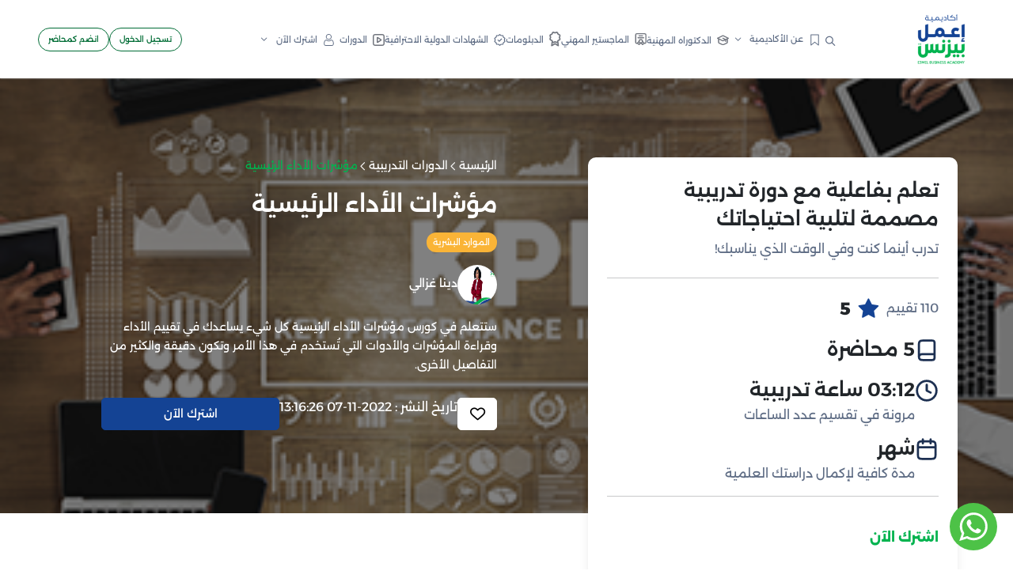

--- FILE ---
content_type: text/html; charset=UTF-8
request_url: https://www.e3melbusiness.com/courses/Key-performance-indicators-course
body_size: 466103
content:

<!DOCTYPE html >
<html lang="ar" dir="rtl">

    <head>
        <meta http-equiv="Content-Type" content="text/html; charset=utf-8">

        <link rel="apple-touch-icon" sizes="57x57" href="assets/favicon/apple-icon-57x57.png">
        <link rel="apple-touch-icon" sizes="60x60" href="assets/favicon/apple-icon-60x60.png">
        <link rel="apple-touch-icon" sizes="72x72" href="assets/favicon/apple-icon-72x72.png">
        <link rel="apple-touch-icon" sizes="76x76" href="assets/favicon/apple-icon-76x76.png">
        <link rel="apple-touch-icon" sizes="114x114" href="assets/favicon/apple-icon-114x114.png">
        <link rel="apple-touch-icon" sizes="120x120" href="assets/favicon/apple-icon-120x120.png">
        <link rel="apple-touch-icon" sizes="144x144" href="assets/favicon/apple-icon-144x144.png">
        <link rel="apple-touch-icon" sizes="152x152" href="assets/favicon/apple-icon-152x152.png">
        <link rel="apple-touch-icon" sizes="180x180" href="assets/favicon/apple-icon-180x180.png">
        <link rel="icon" type="image/png" sizes="192x192"  href="assets/favicon/android-icon-192x192.png">
        <link rel="icon" type="image/png" sizes="32x32" href="assets/favicon/favicon-32x32.png">
        <link rel="icon" type="image/png" sizes="96x96" href="assets/favicon/favicon-96x96.png">
        <link rel="icon" type="image/png" sizes="16x16" href="assets/favicon/favicon-16x16.png">
        <link rel="manifest" href="assets/favicon/manifest.json">
        <meta name="msapplication-TileColor" content="#ffffff">
        <meta name="msapplication-TileImage" content="/ms-icon-144x144.png">
        <meta name="theme-color" content="#ffffff">
     
<title>دورة تدريبية  مؤشرات الأداء الرئيسية | أكاديمية اعمل بيزنس</title>
<base href="https://www.e3melbusiness.com/">

<meta http-equiv="X-UA-Compatible" content="IE=edge,chrome=1">
<meta name="viewport" content="width=device-width, initial-scale=1">

<link rel="canonical" href="https://www.e3melbusiness.com/courses/Key-performance-indicators-course" />
    <meta name="title" content="دورة تدريبية  مؤشرات الأداء الرئيسية | أكاديمية اعمل بيزنس">
<meta name="description" content="إذا كنت تريد أن تعرف أكثر على مدى فعالية أهدف شركتك، فتقدم لك أكاديمية اعمل بيزنس كل ذلك من خلال كورس مؤشرات الأداء الرئيسية" />
<!-- Schema.org markup for Google+ -->
<meta itemprop="name" content="دورة تدريبية  مؤشرات الأداء الرئيسية | أكاديمية اعمل بيزنس">
<meta itemprop="description" content="إذا كنت تريد أن تعرف أكثر على مدى فعالية أهدف شركتك، فتقدم لك أكاديمية اعمل بيزنس كل ذلك من خلال كورس مؤشرات الأداء الرئيسية">
<meta itemprop="image" content="https://www.e3melbusiness.com/assets/images/صورة الكورس.png">
<!-- Twitter Card data -->
<meta name="twitter:card" content="دورة تدريبية  مؤشرات الأداء الرئيسية | أكاديمية اعمل بيزنس">
<meta name="twitter:site" content="@دورة تدريبية  مؤشرات الأداء الرئيسية | أكاديمية اعمل بيزنس">
<meta name="twitter:title" content="دورة تدريبية  مؤشرات الأداء الرئيسية | أكاديمية اعمل بيزنس">
<meta name="twitter:description" content="إذا كنت تريد أن تعرف أكثر على مدى فعالية أهدف شركتك، فتقدم لك أكاديمية اعمل بيزنس كل ذلك من خلال كورس مؤشرات الأداء الرئيسية">
<meta name="twitter:image" content="https://www.e3melbusiness.com/assets/images/صورة الكورس.png">
<!-- Open Graph data -->
<meta property="og:title" content="دورة تدريبية  مؤشرات الأداء الرئيسية | أكاديمية اعمل بيزنس" />
<meta property="og:type" content="article" />
<meta property="og:url" content="https://www.e3melbusiness.com/courses/Key-performance-indicators-course" />
<meta property="og:image" content="https://www.e3melbusiness.com/assets/images/صورة الكورس.png" />
<meta property="og:description" content="إذا كنت تريد أن تعرف أكثر على مدى فعالية أهدف شركتك، فتقدم لك أكاديمية اعمل بيزنس كل ذلك من خلال كورس مؤشرات الأداء الرئيسية" />
        
        <script type="application/ld+json">
            {
              "@context": "https://schema.org",
              "@type": "ItemList",
              "itemListElement": [
                {
                  "@type": "VideoObject",
                  "position": 1,
                  "name": "مؤشرات الأداء الرئيسية",
                  "url": "https://www.e3melbusiness.com/courses/Key-performance-indicators-course",
                  "description": "إذا كنت صاحب عمل وتريد أن تتعرف أكثر على مدى فعالية شركتك في تحقيق أهداف العمل الرئيسية فإن كورس مؤشرات الأداء الرئيسية سيساعدك في التعرف على أنواع مؤشرات الأداء وطرق اختيارها، بالإضافة إلى وضع الخطة الاستراتيجية وتعريف أهداف المؤسسة وتقسيمها بعد ذلك على الإدارات والأفراد.ومن خلال دورة مؤشرات الأداء الرئيسية ستتعرف على طرق تعيين الأهداف الذكية وأساليب تقييم السلوكيات والمهارات الفردية إلى جانب التعرف على منظومة إدارة الأداء المبنية على النتائج.وتتناول الدورة أيضا مدى أهمية عرض البيانات وأنواعها، وأساليب توثيق مؤشرات الأداء وأهميتها.",
                  "thumbnailUrl": [
                    "https://www.e3melbusiness.com/assets/images/صورة الكورس.png"
                  ],
                  "uploadDate": "2022-10-19T14:53:10",
                  "embedUrl": "https://videos.sproutvideo.com/embed/709ed4b81717e2c2f9/f7e2f5be1a6e1b49",
                  "interactionCount": "110"
                }
              ]
            }
        </script>
        <script type="application/ld+json">
            {
                "@context": "https://schema.org",
                    "@type": "Course",
                    "name": "مؤشرات الأداء الرئيسية",
                    "description": "إذا كنت صاحب عمل وتريد أن تتعرف أكثر على مدى فعالية شركتك في تحقيق أهداف العمل الرئيسية فإن كورس مؤشرات الأداء الرئيسية سيساعدك في التعرف على أنواع مؤشرات الأداء وطرق اختيارها، بالإضافة إلى وضع الخطة الاستراتيجية وتعريف أهداف المؤسسة وتقسيمها بعد ذلك على الإدارات والأفراد.ومن خلال دورة مؤشرات الأداء الرئيسية ستتعرف على طرق تعيين الأهداف الذكية وأساليب تقييم السلوكيات والمهارات الفردية إلى جانب التعرف على منظومة إدارة الأداء المبنية على النتائج.وتتناول الدورة أيضا مدى أهمية عرض البيانات وأنواعها، وأساليب توثيق مؤشرات الأداء وأهميتها.",
                    "keywords": "business,plan",
                    "url": "https://www.e3melbusiness.com/courses/Key-performance-indicators-course",
                     "author": {
                        "@type":"Person",
                            "name":"دينا غزالي"
                     },
                    "provider": {
                    "@type": "Organization",
                    "name": "E3mel Business Academy",
                    "sameAs": "http://www.e3melbusiness.com",
                    "aggregateRating": {
                     "@type": "AggregateRating",
                     "ratingValue": "5",
                     "reviewCount": "110"
                   }
                                    },
                "video": [
                    {
                        "name": "مؤشرات الأداء الرئيسية",
                        "description": "إذا كنت صاحب عمل وتريد أن تتعرف أكثر على مدى فعالية شركتك في تحقيق أهداف العمل الرئيسية فإن كورس مؤشرات الأداء الرئيسية سيساعدك في التعرف على أنواع مؤشرات الأداء وطرق اختيارها، بالإضافة إلى وضع الخطة الاستراتيجية وتعريف أهداف المؤسسة وتقسيمها بعد ذلك على الإدارات والأفراد.ومن خلال دورة مؤشرات الأداء الرئيسية ستتعرف على طرق تعيين الأهداف الذكية وأساليب تقييم السلوكيات والمهارات الفردية إلى جانب التعرف على منظومة إدارة الأداء المبنية على النتائج.وتتناول الدورة أيضا مدى أهمية عرض البيانات وأنواعها، وأساليب توثيق مؤشرات الأداء وأهميتها.",
                        "thumbnailUrl": [
                            "https://www.e3melbusiness.com/assets/images/صورة الكورس.png"
                        ],
                        "interactionCount": "56961"
                    }
                ]
            }
    </script>
        
    <!--START BreadcrumbList-->
    <script type="application/ld+json">
{
  "@context": "http://schema.org",
  "@type": "BreadcrumbList",
  "itemListElement": [
   {
    "@type": "ListItem",
    "name": "Home",
    "position": 1,
    "item": {
      "@type": "Thing",
      "@id": "https://e3melbusiness.com"
    }
  },
  {
    "@type": "ListItem",
     "name": "Courses",
    "position": 2,
    "item": {
        "@type": "Thing",
        "@id": "https://e3melbusiness.com/courses"
       }
  },

  {
    "@type": "ListItem",
    "name": "Key-performance-indicators-course",
    "position": 3,
    "item": {
      "@type": "Thing",
      "@id": "https://e3melbusiness.com/courses/Key-performance-indicators-course"
      }
  }



  ]
}
</script>
    <!--END BreadcrumbList-->



<!-- --------------------  -->


<!-- START Social Profile  -->
<span itemscope itemtype="http://schema.org/Organization">
  <link itemprop="url" href="https://www.e3melbusiness.com/">
  <a style="display: none;" itemprop="sameAs" href="https://www.facebook.com/e3melbusiness">FB</a>
  <a style="display: none;" itemprop="sameAs" href="https://www.instagram.com/e3melbusiness">Instagram</a>
  <a style="display: none;" itemprop="sameAs" href="https://twitter.com/E3melBusiness">Twitter</a>
  <a style="display: none;" itemprop="sameAs" href="https://www.youtube.com/@E3melBusinessArabic">Youtube</a>
  <a style="display: none;" itemprop="sameAs" href="https://www.linkedin.com/company/e3melbusinesscommunity/">Linkedin</a>
</span>
<!-- END Social Profile  -->
<!-- --------------------  -->



<!-- START Corporate Contact  -->
  <script type="application/ld+json">
{
  "@context": "http://schema.org",
  "@type": "Organization",
  "url": "https://www.e3melbusiness.com",
  "logo": "https://www.e3melbusiness.com/assets/images/logo.png",
  "contactPoint": [{
    "@type": "ContactPoint",
    "telephone": "+20-227-559-800",
    "contactType": "Customer Service"
  }]
}
</script>
<!-- END Corporate Contact  -->
<!-- ---------------- -->




<!-- START Local Businesses  -->
<script type="application/ld+json">
{
  "@context": "http://schema.org",
  "@type": "LocalBusiness",
  "image": [
    "https://www.e3melbusiness.com/assets/images/logo.png"
   ],
  "@id": "https://www.e3melbusiness.com",
  "name": "اعمل بيزنس",
  "description": "بدأت أكاديمية إعمل بيزنس سنة 2013 كصفحة على الفيسبوك بإسم إعمل بيزنس هدفها الأساسى هو تبسيط ونشر علوم إدارة البيزنس لسد الفجوة الموجودة بين دراسة علوم البيزنس وتطبيقها فى العالم العربى واستمرت إعمل بيزنس كفكرة مجانية تماماّ من خلال قنوات السوشيال ميديا المختلفة حتى عام 2016.فى عام 2016 استقبلنا أكتر من طلب من متابعينا بنشر فيديوهات متكاملة عن علوم ادارة البيزنس ومن هنا بدأت فكرة وجود كيان علمى يضم كل محتوى علمى شامل لكل راغبى دراسة البيزنس تظهر بقوة وبعد كتير من المناقشات قررنا اطلاق أكاديمية إعمل بيزنس كأول أكاديمية عربية متخصصة فى علوم ادارة البيزنس أونلاين.عن الأكاديميةظهور أكاديمية إعمل بيزنس عزز وجودنا فى عالم البيزنس وسهل وصولنا للكثير من راغبى العلم فى مختلف أنحاء العالم ونسعى دائماَ لتغطية أكبر قدر من العلوم الخاصة بالبيزنس لدعم كل صاحب مشروع، رائد أعمال وجميع راغبى دراسة البيزنس بشكل مفصل.هدفنانسعى لتوفير مجموعة شاملة من الدورات بأعلى مستويات الجودة لتقديم أفضل قيمة لشركائنا ودعم أعمالهم الأساسية وضمان نجاحهم في مسيرتهم، كما نسعى لنشر ثقافة البيزنس في أبسط صورها وإشباع رغبة كل محب لبدء عمله الخاص سواء كان صاحب مشروع صغير أو متوسط في التعلم والتطوير المستمر لقدراته ومهاراته من خلال ما نقدمه من موضوعات مختلفة إيماناً بدورنا في المجتمع من خلال تقديم دورات أونلاين متخصصة في علوم الإدارة المختلفة.",
  "address": {
    "@type": "PostalAddress",
    "streetAddress": "1 Ahmed Kamel st. from Ellaslky st. Maadi - Cairo - Egypt",
    "addressLocality": "Cairo",
    "addressRegion": "Maadi",
    "postalCode": "10019",
    "addressCountry": "Egypt"
  },
  "geo":{
    "@type": "GeoCoordinates",
    "latitude": 29.972463,
    "longitude": 31.288787
  },
  "url": "https://www.e3melbusiness.com/contactus",
  "telephone": "0020227559800",
  "priceRange":"$$$",
  "openingHoursSpecification": [
    {
      "@type": "OpeningHoursSpecification",
      "dayOfWeek": [
      "Sunday",
      "Monday",
      "Tuesday",
      "Wednesday",
      "Thursday"
      ],
      "opens": "09:00",
      "closes": "05:00"
    }
      ]
}
</script>
<!-- END Local Businesses  -->
<!----------------------------- -->






<link
        rel="icon"
        type="apple-touch-icon"
        href="assets/images/brand/icon.png"
/>
<link
        rel="apple-touch-icon"
        sizes="180x180"
        href="assets/images/brand/icon.png"
/>
<link
        rel="icon"
        type="apple-touch-icon"
        href="assets/images/brand/icon.png"
/>
<link
        rel="icon"
        type="apple-touch-icon"
        sizes="16x16"
        href="assets/images/brand/icon.png"
/>
<link
        rel="icon"
        type="apple-touch-icon"
        sizes="32x32"
        href="assets/images/brand/icon.png"
/>
<link
        rel="apple-touch-icon"
        sizes="57x57"
        href="assets/images/brand/apple-icon-57x57.png"
/>
<link
        rel="apple-touch-icon"
        sizes="60x60"
        href="assets/images/brand/apple-icon-60x60.png"
/>
<link
        rel="apple-touch-icon"
        sizes="72x72"
        href="assets/images/brand/apple-icon-72x72.png"
/>
<link
        rel="apple-touch-icon"
        sizes="76x76"
        href="assets/images/brand/apple-icon-76x76.png"
/>
<link
        rel="apple-touch-icon"
        sizes="114x114"
        href="assets/images/brand/apple-icon-114x114.png"
/>
<link
        rel="apple-touch-icon"
        sizes="120x120"
        href="assets/images/brand/apple-icon-120x120.png"
/>
<link
        rel="apple-touch-icon"
        sizes="144x144"
        href="assets/images/brand/apple-icon-144x144.png"
/>
<link
        rel="apple-touch-icon"
        sizes="152x152"
        href="assets/images/brand/apple-icon-152x152.png"
/>
<link
        rel="apple-touch-icon"
        sizes="180x180"
        href="assets/images/brand/apple-icon-180x180.png"
/>
<link
        rel="icon"
        type="apple-touch-icon"
        sizes="192x192"
        href="assets/images/brand/android-icon-192x192.png"
/>
<link
        rel="icon"
        type="apple-touch-icon"
        sizes="32x32"
        href="assets/images/brand/favicon-32x32.png"
/>
<link
        rel="icon"
        type="apple-touch-icon"
        sizes="96x96"
        href="assets/images/brand/favicon-96x96.png"
/>
<link
        rel="icon"
        type="apple-touch-icon"
        sizes="16x16"
        href="assets/images/brand/favicon-16x16.png"
/>
<meta name="msapplication-TileColor" content="#ffffff" />
<meta
        name="msapplication-TileImage"
        content="assets/images/brand/apple-icon-144x144.png"
/>
<meta name="msapplication-TileColor" content="#ffffff" />
<!--    <link-->
<!--            rel="stylesheet"-->
<!--            href="assets/css/pages/home.min.css?v=--><!--"-->
<!--    />-->
<link
        rel="stylesheet"
        href="assets/flaticon/flaticon_oxford.css?v=3.1.0.43"
/>
<link
        rel="stylesheet"
        href="assets/fonts/alexandria/stylesheet.css?v=3.1.0.43"
/>
<link
        rel="stylesheet"
        href="assets/plugins/bootstrap/css/bootstrap.rtl.min.css?v=3.1.0.43"
/>
<link
        rel="stylesheet"
        href="assets/plugins/swiper/swiper-bundle.min.css?v=3.1.0.43"
/>
    <link rel="stylesheet" href="assets/css/pages/course.css?v=3.1.0.43" />

<link rel="stylesheet" href="assets/css/app.css?v=3.1.0.43" />
<!--<link rel="stylesheet" href="assets/css/rtl.css?v=--><!--" />-->




<link rel="stylesheet" href="assets/css/pages/profile.css?v=3.1.0.43" />




<style>
    .color-green{
        color:#28aa5c;
    }
    .color-blue{
        color:#194685;
    }
    .color-yellow{
        color:#f8c53e;
    }
    .statistic-section .counter{
        direction: ltr;
        text-align: right;
        font-size: 2.25rem;
        font-weight: bold;
    }
    .statistic-section .counter .number,.statistic-section .counter .plus{
        color:#144494
    }
    .statistic-section .description{
        color:#03b34f;
        font-weight: 800;
        font-size: 1.3rem;
        min-width: 155px;
    }
    </style>
<style>
    @media screen and (max-width:1430px){
        .header{
            font-size: 0.70em!important;
        }
    }
    @media screen and (max-width:1220px){
        .header{
            font-size: 0.68em!important
        }
    }
    :root {
        --font: "Alexandria", sans-serif;
    }
    .loading {
        position: relative;
    }
    .loading::after {
        position: absolute;
        background: center 1.7857142857rem no-repeat rgba(255, 255, 255, .5);
        background-image: url(assets/images/loading.gif);
        background-repeat: no-repeat;
        background-position: center center;
        background-color: rgba(250, 250, 250, .8);
        background-size: 4.7857142857rem auto;
    }
    .loading::after {
        display: block!important;
        width: 100%;
        height: 100%;
        left: 0;
        top: 0;
        z-index: 148;
        content: ' '!important;
        line-height: 0;
    }
    .dropdown-item:focus, .dropdown-item:hover{
        color: #ffffff;
        background-color: #1a8855;
    }
    .green-hover:hover{
        color: #ffffff!important;
        background-color: #1a8855!important;
    }
    .category_card_style1.shadow-light:hover{
        background-color: var(--primaryLight) !important;
    }
    .category_card_style1.shadow-light:hover .image{
        border-color: var(--primaryLight) !important;
    }
    .category_card_style1.shadow-light:hover .card_title{
        color: #000000;
    }
</style>
<!--<script src="assets/js/firebase.js?v=--><!--" defer></script>-->
<!-- Google Tag Manager -->
<script>(function(w,d,s,l,i){w[l]=w[l]||[];w[l].push({'gtm.start':
            new Date().getTime(),event:'gtm.js'});var f=d.getElementsByTagName(s)[0],
        j=d.createElement(s),dl=l!='dataLayer'?'&l='+l:'';j.async=true;j.src=
        'https://www.googletagmanager.com/gtm.js?id='+i+dl;f.parentNode.insertBefore(j,f);
    })(window,document,'script','dataLayer','GTM-PL5S58P');</script>
<!-- End Google Tag Manager -->





<!-- Facebook Pixel Code -->
<script>
    !function(f,b,e,v,n,t,s)
    {if(f.fbq)return;n=f.fbq=function(){n.callMethod?
        n.callMethod.apply(n,arguments):n.queue.push(arguments)};
        if(!f._fbq)f._fbq=n;n.push=n;n.loaded=!0;n.version='2.0';
        n.queue=[];t=b.createElement(e);t.async=!0;
        t.src=v;s=b.getElementsByTagName(e)[0];
        s.parentNode.insertBefore(t,s)}(window,document,'script',
        'https://connect.facebook.net/en_US/fbevents.js');
    fbq('init', '748077489186800');
    fbq('track', 'PageView');
</script>
<noscript>
    <img height="1" width="1"
         src="https://www.facebook.com/tr?id=748077489186800&ev=PageView
&noscript=1"/>
</noscript>
<!-- End Facebook Pixel Code -->

<!-- Facebook Pixel Code -->
<script async>
    !function (f, b, e, v, n, t, s) {
        if (f.fbq) return;
        n = f.fbq = function () {
            n.callMethod ?
                n.callMethod.apply(n, arguments) : n.queue.push(arguments)
        };
        if (!f._fbq) f._fbq = n;
        n.push = n;
        n.loaded = !0;
        n.version = '2.0';
        n.queue = [];
        t = b.createElement(e);
        t.async = !0;
        t.src = v;
        s = b.getElementsByTagName(e)[0];
        s.parentNode.insertBefore(t, s)
    }(window,
        document, 'script', 'https://connect.facebook.net/en_US/fbevents.js');
    fbq('init', '919961634811544'); // Insert your pixel ID here.
    fbq('track', 'PageView');
</script>
<noscript><img height="1" width="1" style="display:none"
               src="https://www.facebook.com/tr?id=919961634811544&ev=PageView&noscript=1"
    /></noscript>
<!-- DO NOT MODIFY -->
<!-- End Facebook Pixel Code -->
<!-- Facebook Pixel Code -->
<script>
    !function(f,b,e,v,n,t,s)
    {if(f.fbq)return;n=f.fbq=function(){n.callMethod?
        n.callMethod.apply(n,arguments):n.queue.push(arguments)};
        if(!f._fbq)f._fbq=n;n.push=n;n.loaded=!0;n.version='2.0';
        n.queue=[];t=b.createElement(e);t.async=!0;
        t.src=v;s=b.getElementsByTagName(e)[0];
        s.parentNode.insertBefore(t,s)}(window,document,'script',
        'https://connect.facebook.net/en_US/fbevents.js');
    fbq('init', '1945643219089680');
    fbq('track', 'PageView');
</script>
<noscript>
    <img height="1" width="1"
         src="https://www.facebook.com/tr?id=1945643219089680&ev=PageView
&noscript=1"/>
</noscript>
<!-- End Facebook Pixel Code -->


<!-- Facebook Pixel Code -->
<script>
    !function(f,b,e,v,n,t,s)
    {if(f.fbq)return;n=f.fbq=function(){n.callMethod?
        n.callMethod.apply(n,arguments):n.queue.push(arguments)};
        if(!f._fbq)f._fbq=n;n.push=n;n.loaded=!0;n.version='2.0';
        n.queue=[];t=b.createElement(e);t.async=!0;
        t.src=v;s=b.getElementsByTagName(e)[0];
        s.parentNode.insertBefore(t,s)}(window, document,'script',
        'https://connect.facebook.net/en_US/fbevents.js');
    fbq('init', '125935944906571');
    fbq('track', 'PageView');
</script>
<noscript><img height="1" width="1" style="display:none"
               src="https://www.facebook.com/tr?id=125935944906571&ev=PageView&noscript=1"
    /></noscript>
<!-- End Facebook Pixel Code -->



<script async>
    (function (i, s, o, g, r, a, m) {
        i['GoogleAnalyticsObject'] = r;
        i[r] = i[r] || function () {
            (i[r].q = i[r].q || []).push(arguments)
        }, i[r].l = 1 * new Date();
        a = s.createElement(o),
            m = s.getElementsByTagName(o)[0];
        a.async = 1;
        a.src = g;
        m.parentNode.insertBefore(a, m)
    })(window, document, 'script', 'https://www.google-analytics.com/analytics.js', 'ga');

    ga('create', 'UA-51118963-1', 'auto');
    ga('send', 'pageview');

</script>

<!-- Snap Pixel Code -->
<!--<script type='text/javascript'>-->
<!--    (function(e,t,n){if(e.snaptr)return;var a=e.snaptr=function()-->
<!--    {a.handleRequest?a.handleRequest.apply(a,arguments):a.queue.push(arguments)};-->
<!--        a.queue=[];var s='script';r=t.createElement(s);r.async=!0;-->
<!--        r.src=n;var u=t.getElementsByTagName(s)[0];-->
<!--        u.parentNode.insertBefore(r,u);})(window,document,-->
<!--        'https://sc-static.net/scevent.min.js');-->
<!---->
<!--    snaptr('init', '4aa89533-196b-4e42-9404-b94f8c41d174', {-->
<!--        'user_email': '__INSERT_USER_EMAIL__'-->
<!--    });-->
<!--    snaptr('track', 'PAGE_VIEW');-->
<!--</script>-->
<!-- End Snap Pixel Code -->

<script>
    !function (w, d, t) {
        w.TiktokAnalyticsObject=t;var ttq=w[t]=w[t]||[];ttq.methods=["page","track","identify","instances","debug","on","off","once","ready","alias","group","enableCookie","disableCookie"],ttq.setAndDefer=function(t,e){t[e]=function(){t.push([e].concat(Array.prototype.slice.call(arguments,0)))}};for(var i=0;i<ttq.methods.length;i++)ttq.setAndDefer(ttq,ttq.methods[i]);ttq.instance=function(t){for(var e=ttq._i[t]||[],n=0;n<ttq.methods.length;n++
        )ttq.setAndDefer(e,ttq.methods[n]);return e},ttq.load=function(e,n){var i="https://analytics.tiktok.com/i18n/pixel/events.js";ttq._i=ttq._i||{},ttq._i[e]=[],ttq._i[e]._u=i,ttq._t=ttq._t||{},ttq._t[e]=+new Date,ttq._o=ttq._o||{},ttq._o[e]=n||{};n=document.createElement("script");n.type="text/javascript",n.async=!0,n.src=i+"?sdkid="+e+"&lib="+t;e=document.getElementsByTagName("script")[0];e.parentNode.insertBefore(n,e)};
        ttq.load('CF400EBC77U7HEM99KT0');
        ttq.page();
    }(window, document, 'ttq');
</script>
<!-- Google Tag Manager -->
<script>(function(w,d,s,l,i){w[l]=w[l]||[];w[l].push({'gtm.start':
            new Date().getTime(),event:'gtm.js'});var f=d.getElementsByTagName(s)[0],
        j=d.createElement(s),dl=l!='dataLayer'?'&l='+l:'';j.async=true;j.src=
        'https://www.googletagmanager.com/gtm.js?id='+i+dl;f.parentNode.insertBefore(j,f);
    })(window,document,'script','dataLayer','GTM-PL5S58P');</script>
<!-- End Google Tag Manager -->

            </head>
 <body >
   
 <!-- Header -->

<header id="header" class="header">
    <div class="container-fluid px-xl-5 px-lg-4 px-3">
        <div class="header_wrapper">
            <div class="logo">
                <a href="" class="logo">
                    <img
                            src="assets/images/brand/logo.png"
                            alt="أكاديمية اعمل بيزنس"
                    />
                </a>
            </div>
            <ul class="main_links_ul">
                <li class="main_link_item">
                    <button
                            class="search_btn"
                            type="button"
                            data-bs-toggle="offcanvas"
                            data-bs-target="#search_offcanvas"
                    >
                        <i class="flaticon-search icon-fix top"></i>
                    </button>
                </li>
                <!-- Class [active] change the color of link to green -->
                <li class="main_link_item">
                    <div class="dropdown">
                        <button
                                class="main_link dropdown-toggle"
                                type="button"
                        >

                        <img
                                src="assets/images/header/bookmark.svg"
                                alt="أكاديمية اعمل بيزنس"
                        />
                        <spancontroller_base.class.php class="ms-1">عن الأكاديمية</spancontroller_base.class.php>
                        </button>
                        <ul class="dropdown-menu">
                            <li>
                                <a class="dropdown-item" href="aboutus">من نحن</a>
                                <a class="dropdown-item" href="Accreditation">اعتماداتنا</a>
                                <a class="dropdown-item" href="أسعار-أكاديمية-إعمل-بيزنس">أسعارنا</a>
                                <a class="dropdown-item" href="news">أخبارنا</a>
                                <a class="dropdown-item" href="contactus">اتصل بنا</a>
                            </li>
                        </ul>
                    </div>
                </li>
                <li class="main_link_item">
                    <a class="main_link" href="DBA">
                        <img
                                src="assets/images/header/dba.svg"
                                alt="أكاديمية اعمل بيزنس"
                        />
                        <span class="ms-1">الدكتوراه المهنية</span>
                    </a>
                </li>
                <li class="main_link_item">
                    <a class="main_link" href="NEW-MBA">
                        <img
                                src="assets/images/header/mba.svg"
                                alt="أكاديمية اعمل بيزنس"
                        />
                        <span class="ms-1">الماجستير المهني </span>
                    </a>
                </li>
                <li class="main_link_item">
                    <a class="main_link" href="diplomas">
                        <img
                                src="assets/images/header/diploma.svg"
                                alt="أكاديمية اعمل بيزنس"
                        />
                        <span class="ms-1">الدبلومات </span>
                    </a>
                </li>
                <li class="main_link_item">
                    <a class="main_link" href="internationaldiplomas">
                        <img
                                src="assets/images/header/verified.svg"
                                alt="أكاديمية اعمل بيزنس"
                        />
                        <span class="ms-1">الشهادات الدولية الاحترافية </span>
                    </a>
                </li>
                <li class="main_link_item">
                    <a class="main_link" href="courses">
                        <img
                                src="assets/images/header/course.svg"
                                alt="أكاديمية اعمل بيزنس"
                        />
                        <span class="ms-1">الدورات </span>
                    </a>
                </li>
<!--                <li class="main_link_item">-->
<!--                    <div class="dropdown">-->
<!--                        <button-->
<!--                                class="main_link dropdown-toggle"-->
<!--                                type="button"-->
<!--                        >-->
<!--                            <img-->
<!--                                    src="assets/images/header/course.svg"-->
<!--                                    alt="أكاديمية اعمل بيزنس"-->
<!--                            />-->
<!--                            <span class="ms-1">الدورات </span>-->
<!--                        </button>-->
<!--                        <ul class="dropdown-menu">-->
<!--                            --><!--                            <li>-->
<!--                                <a class="dropdown-item" href="categories/courses/--><!--">--><!--</a>-->
<!--                            </li>-->
<!--                            --><!--                        </ul>-->
<!--                    </div>-->
<!--                </li>-->
                <li class="main_link_item">
                    <div class="dropdown">
                        <button
                                class="main_link dropdown-toggle"
                                href="javascript:void(0);"
                                type="button"
                        >
                            <img
                                    src="assets/images/header/user2.svg"
                                    alt="أكاديمية اعمل بيزنس"
                            />
                            <span class="ms-1">اشترك الآن</span>
                        </button>
                        <ul class="dropdown-menu">
                            <li>
                                <a class="dropdown-item" href="subscriptions">إشتراك الأفراد</a>
                            </li>
                            <li>
                                <a class="dropdown-item" href="companySubscription">إشتراك الشركات</a>
                            </li>
                        </ul>
                    </div>
                </li>
            </ul>
            <div class="call_to_action">
                                <a href="login" class="btn-primary btn-primary-outlined rounded">تسجيل الدخول</a>
                                <a href="becomeInstructor" class="btn-primary btn-primary-outlined rounded">
                    انضم كمحاضر
                </a>
            </div>
                    </div>
    </div>
</header>
<!-- End Header -->
<!-- Mobile Header -->
<header id="mobile_header" class="mobile_header">
    <div class="container adjusted_container">
        <div class="header_wrapper">
            <div class="search_wrapper">
                <button
                        data-bs-toggle="offcanvas"
                        data-bs-target="#search_offcanvas"
                >
                    <img
                            src="assets/images/header/search.svg"
                            alt="أكاديمية اعمل بيزنس"
                    />
                </button>
            </div>
            <div class="logo">
                <a href="" class="logo">
                    <img
                            src="assets/images/brand/logo.png"
                            alt="أكاديمية اعمل بيزنس"
                    />
                </a>
            </div>
            <div class="sidebar_toggle_wrapper">
                <button
                        data-bs-toggle="offcanvas"
                        href="#sidebar_offcanvas"
                        role="button"
                >
                    <img
                            src="assets/images/header/bar.png"
                            alt="أكاديمية اعمل بيزنس"
                    />
                </button>
            </div>
        </div>
    </div>
</header>
<!-- End Mobile Header -->

<!-- sidebar offcanvas -->
<div
        class="offcanvas sidebar_offcanvas offcanvas-start"
        tabindex="-1"
        id="sidebar_offcanvas"
>
    <div class="offcanvas-header">
        <span class="offcanvas-title">
            <div class="logo">
                <a href="">
                    <img
                            src="assets/images/brand/logo.png"
                            alt="أكاديمية اعمل بيزنس"
                    />
                </a>
            </div>
        </span>
        <button
                type="button"
                class="btn-close"
                data-bs-dismiss="offcanvas"
                aria-label="Close"
        ></button>
    </div>
    <div class="offcanvas-body">
        <div class="side_links_wrapper">
            <span class="mb-4">الروابط</span>
            <ul class="mb-70">
                <li class="active">
                    <a href="/">
                <span>
                  <img
                          class="icon me-1"
                          src="assets/images/header/home.svg"
                          alt="أكاديمية اعمل بيزنس"
                  />
                  الرئيسية
                </span>
                        <i class="flaticon-right-arrow-angle icon-fix mirror-x-rtl"></i>
                    </a>
                </li>
            </ul>
            <span class="mb-4">عن الأكاديمية</span>
            <ul class="mb-70">

                <li>
                    <a href="aboutus">
                        <span> من نحن </span>
                        <i class="flaticon-right-arrow-angle icon-fix mirror-x-rtl"></i>
                    </a>
                </li>
                <li>
                    <a href="Accreditation">
                        <span>اعتماداتنا  </span>
                        <i class="flaticon-right-arrow-angle icon-fix mirror-x-rtl"></i>
                    </a>
                </li>
                <li>
                    <a class="dropdown-item" href="أسعار-أكاديمية-إعمل-بيزنس">
                        <span>أسعارنا</span>
                        <i class="flaticon-right-arrow-angle icon-fix mirror-x-rtl"></i>
                    </a>
                </li>
                <li>
                    <a href="news">
                        <span>أخبارنا  </span>
                        <i class="flaticon-right-arrow-angle icon-fix mirror-x-rtl"></i>
                    </a>
                </li>
                <li>
                    <a href="contactus">
                        <span>اتصل بنا  </span>
                        <i class="flaticon-right-arrow-angle icon-fix mirror-x-rtl"></i>
                    </a>
                </li>
            </ul>
            <ul class="mb-70">

                <li>
                    <a href="DBA">
                <span>
                  <img
                          class="icon me-1"
                          src="assets/images/header/dba.svg"
                          alt="أكاديمية اعمل بيزنس"
                  />
                  الدكتوراة المهنية
                </span>
                        <i class="flaticon-right-arrow-angle icon-fix mirror-x-rtl"></i>
                    </a>
                </li>
                <li>
                    <a href="NEW-MBA">
                <span>
                  <img
                          class="icon me-1"
                          src="assets/images/header/mba.svg"
                          alt="أكاديمية اعمل بيزنس"
                  />
                  الماجستير المهني
                </span>
                        <i class="flaticon-right-arrow-angle icon-fix mirror-x-rtl"></i>
                    </a>
                </li>
                <li>
                    <a href="diplomas">
                <span>
                  <img
                          class="icon me-1"
                          src="assets/images/header/diploma.svg"
                          alt="أكاديمية اعمل بيزنس"
                  />
                  الدبلومات
                </span>
                        <i class="flaticon-right-arrow-angle icon-fix mirror-x-rtl"></i>
                    </a>
                </li>
                <li>
                    <a href="internationaldiplomas">
                <span>
                  <img
                          class="icon me-1"
                          src="assets/images/header/diploma.svg"
                          alt="أكاديمية اعمل بيزنس"
                  />
                  الشهادات الدولية الاحترافية
                </span>
                        <i class="flaticon-right-arrow-angle icon-fix mirror-x-rtl"></i>
                    </a>
                </li>
                <li>
                    <a href="courses">
                <span>
                  <img
                          class="icon me-1"
                          src="assets/images/header/course.svg"
                          alt="أكاديمية اعمل بيزنس"
                  />
                  الدورات
                </span>
                        <i class="flaticon-right-arrow-angle icon-fix mirror-x-rtl"></i>
                    </a>
                </li>



            </ul>
            <span class="mb-4">اشترك الآن</span>
            <ul>
                <li>
                    <a class="dropdown-item" href="subscriptions">إشتراك الأفراد</a>
                </li>
                <li>
                    <a class="dropdown-item" href="companySubscription">إشتراك الشركات</a>
                </li>
            </ul>
            <ul class="mb-70">
                                <li>
                    <a href="login">
                <span>
                  <img
                          class="icon me-1"
                          src="assets/images/header/user.svg"
                          alt="أكاديمية اعمل بيزنس"
                  />
                 تسجيل الدخول
                </span>
                        <i class="flaticon-right-arrow-angle icon-fix mirror-x-rtl"></i>
                    </a>
                </li>
                                <li>
                    <a href="becomeInstructor">
                <span>
                  <img
                          class="icon me-1"
                          src="assets/images/header/user.svg"
                          alt="أكاديمية اعمل بيزنس"
                  />
                  انضم إلينا كمحاضر
                </span>
                        <i class="flaticon-right-arrow-angle icon-fix mirror-x-rtl"></i>
                    </a>
                </li>
            </ul>
            <!--            <span class="mb-4">اللغة</span>-->
<!--            <ul>-->
<!--                <li>-->
<!--                    <a href="#">-->
<!--                <span>-->
<!--                  اللغة-->
<!--                  <small>-->
<!--                    <img-->
<!--                            class="mx-1 icon-fix lazy"-->
<!--                            width="20"-->
<!--                            height="20"-->
<!--                            src="--><!--"-->
<!--                            data-src="assets/images/flag/ksa.svg"-->
<!--                            data-srcset="assets/images/flag/ksa.svg"-->
<!--                            alt="language"-->
<!--                    />-->
<!--                    (العربية)-->
<!--                  </small>-->
<!--                </span>-->
<!--                        <i class="flaticon-right-arrow-angle icon-fix mirror-x-rtl"></i>-->
<!--                    </a>-->
<!--                </li>-->
<!--                <li>-->
<!--                    <a href="#">-->
<!--                <span>-->
<!--                  اللغة-->
<!--                  <small>-->
<!--                    <img-->
<!--                            class="mx-1 icon-fix"-->
<!--                            width="20"-->
<!--                            height="20"-->
<!--                            src="assets/images/flag/uk.svg"-->
<!--                            alt="language"-->
<!--                    />-->
<!--                    (الأنجليزية)-->
<!--                  </small>-->
<!--                </span>-->
<!--                        <i class="flaticon-right-arrow-angle icon-fix mirror-x-rtl"></i>-->
<!--                    </a>-->
<!--                </li>-->
<!--            </ul>-->
        </div>
    </div>
</div>
<!-- end sidebar offcanvas -->
<!-- Search Offcanvas -->
<div
        class="offcanvas search_offcanvas offcanvas-top"
        tabindex="-1"
        id="search_offcanvas"
>
    <div class="offcanvas-header">
        <span class="offcanvas-title">
            <div class="logo">
                <a href="">
                    <img
                            width="120"
                            height="auto"
                            src="assets/images/brand/logo.png"
                            alt="أكاديمية اعمل بيزنس"
                    />
                </a>
            </div>
        </span>
        <button
                type="button"
                class="btn-close"
                data-bs-dismiss="offcanvas"
                aria-label="Close"
        ></button>
    </div>
    <div class="offcanvas-body px-4">
        <div class="heading text-center mb-40">
            <span class="mb-0">
              إعمل بيزنس... حيث تحقق أهدافك المهنية عبر تدريب سهل وفعال!
            </span>
        </div>
        <div class="row d-flex justify-content-center g-4">
            <div class="col-xxl-5 col-xl-6 col-lg-8 col-md-10">
                <form action="https://www.e3melbusiness.com/" id="searchFormHeader" class="search_form" method="GET">
                    <input type="hidden" name="page" value="search">
<!--                    <div class="form-group mb-3">-->
<!--                        <div class="input-wrapper">-->
<!--                            <input-->
<!--                                    type="text"-->
<!--                                    id="overlay_key"-->
<!--                                    name="q"-->
<!--                                    class="form-control form-control-lg rounded-pill"-->
<!--                                    placeholder="ابحث في أكثر من 1000 دورة تدريبية"-->
<!--                                    autocomplete="off"-->
<!--                            />-->
<!--                            <i class="icon flaticon-search icon-fix"></i>-->
<!--                        </div>-->
<!--                    </div>-->
<!--                    <div class="form-group">-->
<!--                        <button type="submit" class="btn-primary lg rounded w-100">-->
<!--                            <span class="css-spinner sm icon-fix me-1"></span>-->
<!--                            بحث-->
<!--                        </button>-->
<!--                    </div>-->
                    <div class="form-group">
                        <div class="input-wrapper">
                            <input type="text" id="overlay_key" name="q" class="form-control form-control-lg rounded-pill" placeholder="ابحث في أكثر من 1000 دورة تدريبية" autocomplete="off" data-gtm-form-interact-field-id="0">
                            <i class="icon flaticon-search icon-fix"></i>
                            <div class="search-loader"></div>
                        </div>
                        <div id="searchSuggestions" class="suggestions-container d-none">
                            <!-- <div class="suggestions-tags"></div> -->
                            <div id="courseSuggestionsList" class="course-suggestions-list"></div>
                        </div>
                    </div>
                    <button type="submit" class="btn-primary lg rounded">
                        <span class="css-spinner sm icon-fix me-1"></span>
                        بحث
                    </button>
                </form>
            </div>
        </div>
    </div>
</div>
<!-- End Search Offcanvas -->
 <link
        rel="stylesheet"
        href="https://unpkg.com/tippy.js@6/animations/scale.css"
/>
<style>

    .t-custom{
        position:absolute;
        top:-65px;right:0;
        width:180px;display:none;
        font-size:15px;background-color:#00b34f;
        color:#ffffff;padding:4px 10px;
        text-align:center;
        border-radius:5px;
    }

    .t-custom::after {
        content: '';
        position: absolute;
        top: 97%;
        right: 80px;
        width: 0;
        height: 0;
        border-left: 6px solid transparent;
        border-right: 6px solid transparent;
        border-top: 12px solid #00b34f;
    }
    .modal.fade.in {
        overflow-y: auto;
    }

    .rating-cont {
        animation: fadeIn .6s;
    }

    .rating-ability-wrapper {
        border: 1px solid #ddd;
        border-radius: 5px;
        padding: 15px;
    }

    .next-btn,
    .submit-btn {
        margin-top: 30px;
        background-color: #00b34f;
        color: #fff;
        padding: 5px 30px;
        border-radius: 4px;
        border: none;
        font-size: 16px;
        transition: .1s ease-in-out;
    }

    .next-btn:focus,
    .submit-btn:focus {
        background-color: #00b34f;
        border: none;
        box-shadow: none;
        color: #fff;
    }

    .btnrating {
        border: none;
        box-shadow: none;
        color: #cecece;
        background-color: transparent;
        font-size: 18px;
    }
    .btnrating.selected {
        color: #00b34f;
        font-weight: bold
    }
    .btnrating:focus {
        background-color: transparent;
        border: none;
        box-shadow: none;
    }

    .star-empty {
        color: #ddd;
    }

    .star-chckd {
        color: #ffcb00;
    }

    .main-rating textarea {
        width: 100%;
        padding: 10px 20px;
    }

    .main-rating p {
        margin-bottom: 15px;
    }

    .main-rating .btn-primary {
        color: #00b34f;
        background-color: #fff;
        border-color: #fff;
    }

    .main-rating .cs-rating {
        border: 1px solid #00b34f;
        border-radius: 4px;
    }

    .main-rating .btn-primary {
        border: none;
    }

    .main-rating .btn-primary.active {
        color: #fff;
        background-color: #00b34f !important;
        border-color: #00b34f !important;
    }
    .review-modal .modal-header {
        background-color: #fff;
        border: none;
    }

    .review-modal .modal-header .close {

        font-size: 32px !important;
        opacity: 1 !important;
        border: none;
        background: unset;
        color: #00b34f;
        line-height: 10px;
    }
    .review-modal .modal-body {
        padding: 0px 30px 30px 30px !important;
    }
    .rating-cont {
        color: #333;
        font-size: 16px;
        padding: 25px 0 0;
    }
    .rating-cont label.control-label {
        margin-bottom: 10px;
    }

    .main-rating .btn-primary.active.focus,
    .main-rating .btn-primary.active:focus,
    .main-rating .btn-primary:disabled,
    .main-rating .btn-primary.active:hover,
    .main-rating .btn-primary:active.focus,
    .main-rating .btn-primary:active:focus,
    .main-rating .btn-primary:active:hover,
    .main-rating .open>.dropdown-toggle.btn-primary.focus,
    .main-rating .open>.dropdown-toggle.btn-primary:focus,
    .main-rating .open>.dropdown-toggle.btn-primary:hover {
        color: #fff;
        background-color: #00b34f !important;
        border-color: #00b34f !important;
    }
    .btnrating {
        border: none;
        box-shadow: none;
        color: #cecece;
        background-color: transparent;
        font-size: 18px;
        outline: none;
        margin: 0 10px;
    }
    .next-btn, .submit-btn {
        margin-top: 30px !important;
        background-color: #00b34f !important;
        color: #fff;
        padding: 5px 30px;
        border-radius: 4px;
        border: none;
        font-size: 16px;
        transition: .1s ease-in-out;
    }
    .btnrating:focus {
        background-color: transparent;
        border: none;
        box-shadow: none;
        outline: none;
    }
    .cs-rating input[type="checkbox"] {
        display: none;
    }

    @keyframes fadeIn {
        0% {
            opacity: 0;
        }

        100% {
            opacity: 1;
        }
    }

</style>
<div id="reviewModal" class="modal fade review-modal" tabindex="-1" aria-labelledby="exampleModalLabel" aria-hidden="true" role="dialog" style="direction: rtl !important;">

    <div class="modal-dialog" role="document">

        <div class="modal-content">

            <div class="modal-header">
                <button type="button" class="close" data-bs-dismiss="modal">&times;</button>
            </div>

            <div class="modal-body text-center" dir="rtl">

                <div class="alert alert-success  course_rating_message" style="display: none;" role="alert">
                    تم ارسال التقييم بنجاح

                </div>
                <div class="alert alert-danger  course_rating_error" style="display: none;" role="alert">

                </div>
                <form class="review-form" id="reviewForm">
                    <input type="hidden" name="type" value="courses"/>
                    <input type="hidden" name="userid" value=""/>
                    <input type="hidden" name="id" value="816"/>
                    <!-- Rating Content -->
                    <div class="rating-cont phase-one">
                        <fieldset class="form-group rating-ability-wrapper main-rating">
                            <label class="control-label" for="rating">
                                        <span class="field-label-header">تقييمك للمحاضر ؟
                                        </span>


                                <input type="hidden" class="input-val selected_rating" name="rating_question1"
                                       value="" required="required">
                            </label>

                            <div class="clearfix"></div>
                            <button type="button" class="btnrating  rating-star-1" data-attr="1" id="">
                                سئ جدا
                            </button>
                            <button type="button" class="btnrating  rating-star-2" data-attr="2" id="">
                                سئ
                            </button>
                            <button type="button" class="btnrating  rating-star-3" data-attr="3" id="">
                                مقبول
                            </button>
                            <button type="button" class="btnrating  rating-star-4" data-attr="4" id="">
                                جيد
                            </button>
                            <button type="button" class="btnrating  rating-star-5" data-attr="5" id="">
                                جيد جدا
                            </button>

                        </fieldset>


                        <fieldset class="form-group rating-ability-wrapper other-rating" style="display: none;">
                            <label class="control-label" for="rating">
                                        <span class="field-label-header">تقييمك لأسلوب المحاضر ؟
                                        </span>


                                <input type="hidden" class="input-val selected_rating" name="rating_sub1_question1"
                                       value="" required="required">
                            </label>

                            <div class="clearfix"></div>
                            <button type="button" class="btnrating  rating-star-1" data-attr="1" id="">
                                سئ جدا
                            </button>
                            <button type="button" class="btnrating  rating-star-2" data-attr="2" id="">
                                سئ
                            </button>
                            <button type="button" class="btnrating  rating-star-3" data-attr="3" id="">
                                مقبول
                            </button>
                            <button type="button" class="btnrating  rating-star-4" data-attr="4" id="">
                                جيد
                            </button>
                            <button type="button" class="btnrating  rating-star-5" data-attr="5" id="">
                                جيد جدا
                            </button>
                        </fieldset>


                        <fieldset class="form-group rating-ability-wrapper other-rating" style="display: none;">
                            <label class="control-label" for="rating">
                                        <span class="field-label-header">تقييمك عن مستواه العلمى ؟
                                        </span>


                                <input type="hidden" class="input-val selected_rating" name="rating_sub2_question1"
                                       value="" required="required">
                            </label>

                            <div class="clearfix"></div>
                            <button type="button" class="btnrating  rating-star-1" data-attr="1" id="">
                                سئ جدا
                            </button>
                            <button type="button" class="btnrating  rating-star-2" data-attr="2" id="">
                                سئ
                            </button>
                            <button type="button" class="btnrating  rating-star-3" data-attr="3" id="">
                                مقبول
                            </button>
                            <button type="button" class="btnrating  rating-star-4" data-attr="4" id="">
                                جيد
                            </button>
                            <button type="button" class="btnrating  rating-star-5" data-attr="5" id="">
                                جيد جدا
                            </button>
                        </fieldset>

                        <button type="button" class="next-btn btn btn-primary mt-5" disabled>التالى</button>


                    </div>


                    <!-- Rating Content -->
                    <div class="rating-cont phase-two" style="display: none;">
                        <fieldset class="form-group rating-ability-wrapper main-rating">
                            <label class="control-label" for="rating">
                                        <span class="field-label-header"> تقييمك للكورس بشكل عام ؟


                                        </span>


                                <input type="hidden" class="input-val selected_rating" name="rating_question4"
                                       value="" required="required">
                            </label>

                            <div class="clearfix"></div>
                            <button type="button" class="btnrating  rating-star-1" data-attr="1" id="">
                                سئ جدا
                            </button>
                            <button type="button" class="btnrating  rating-star-2" data-attr="2" id="">
                                سئ
                            </button>
                            <button type="button" class="btnrating  rating-star-3" data-attr="3" id="">
                                مقبول
                            </button>
                            <button type="button" class="btnrating  rating-star-4" data-attr="4" id="">
                                جيد
                            </button>
                            <button type="button" class="btnrating  rating-star-5" data-attr="5" id="">
                                جيد جدا
                            </button>
                        </fieldset>


                        <fieldset class="form-group rating-ability-wrapper other-rating" style="display: none;">
                            <label class="control-label" for="rating">
                                        <span class="field-label-header"> تقييمك للماده العلميه ؟


                                        </span>


                                <input type="hidden" class="input-val selected_rating" name="rating_question2"
                                       value="" required="required">
                            </label>

                            <div class="clearfix"></div>
                            <button type="button" class="btnrating  rating-star-1" data-attr="1" id="">
                                سئ جدا
                            </button>
                            <button type="button" class="btnrating  rating-star-2" data-attr="2" id="">
                                سئ
                            </button>
                            <button type="button" class="btnrating  rating-star-3" data-attr="3" id="">
                                مقبول
                            </button>
                            <button type="button" class="btnrating  rating-star-4" data-attr="4" id="">
                                جيد
                            </button>
                            <button type="button" class="btnrating  rating-star-5" data-attr="5" id="">
                                جيد جدا
                            </button>
                        </fieldset>


                        <fieldset class="form-group rating-ability-wrapper other-rating" style="display: none;">
                            <label class="control-label" for="rating">
                                        <span class="field-label-header"> تقييمك عن جودة التصوير ؟


                                        </span>


                                <input type="hidden" class="input-val selected_rating" name="rating_question3"
                                       value="" required="required">
                            </label>

                            <div class="clearfix"></div>
                            <button type="button" class="btnrating  rating-star-1" data-attr="1" id="">
                                سئ جدا
                            </button>
                            <button type="button" class="btnrating  rating-star-2" data-attr="2" id="">
                                سئ
                            </button>
                            <button type="button" class="btnrating  rating-star-3" data-attr="3" id="">
                                مقبول
                            </button>
                            <button type="button" class="btnrating  rating-star-4" data-attr="4" id="">
                                جيد
                            </button>
                            <button type="button" class="btnrating  rating-star-5" data-attr="5" id="">
                                جيد جدا
                            </button>
                        </fieldset>

                        <button type="button" class="next-btn btn btn-primary mt-5" disabled>التالى</button>


                    </div>

                    <!-- Rating Content -->
                    <div class="rating-cont phase-three" style="display: none;">
                        <fieldset class="form-group rating-ability-wrapper main-rating">
                            <label class="control-label" for="rating">
                                        <span class="field-label-header"> تقييمك لخدمة العملاء بشكل عام ؟


                                        </span>


                                <input type="hidden" class="input-val selected_rating" name="rating_sub1_question2"
                                       value="" required="required">
                            </label>

                            <div class="clearfix"></div>
                            <button type="button" class="btnrating  rating-star-1" data-attr="1" id="">
                                سئ جدا
                            </button>
                            <button type="button" class="btnrating  rating-star-2" data-attr="2" id="">
                                سئ
                            </button>
                            <button type="button" class="btnrating  rating-star-3" data-attr="3" id="">
                                مقبول
                            </button>
                            <button type="button" class="btnrating  rating-star-4" data-attr="4" id="">
                                جيد
                            </button>
                            <button type="button" class="btnrating  rating-star-5" data-attr="5" id="">
                                جيد جدا
                            </button>
                        </fieldset>

                        <button type="button" class="next-btn btn btn-primary mt-5" disabled>التالى</button>

                    </div>

                    <!-- Rating Content -->
                    <div class="rating-cont phase-four" style="display: none;">
                        <fieldset class="form-group rating-ability-wrapper main-rating">
                            <label class="control-label" for="rating">
                                        <span class="field-label-header">الوسيلة التى تستخدمها لمشاهدة الكورسات

                                        </span>

                            </label>

                            <div class="clearfix"></div>
                            <div class="btn-group cs-rating" data-toggle="buttons">
                                <label class="btn btn-primary both-btn">
                                    <input type="checkbox"  autocomplete="off" value="both"> كل منهما
                                </label>
                                <label class="btn btn-primary web-btn">
                                    <input type="checkbox"  autocomplete="off" value="website"> الموقع فقط
                                </label>
                                <label class="btn btn-primary app-btn">
                                    <input type="checkbox"  autocomplete="off" value="app"> التطبيق فقط
                                </label>

                            </div>

                        </fieldset>


                        <fieldset class="form-group rating-ability-wrapper web-rating other-rating"
                                  style="display: none;">
                            <label class="control-label" for="rating">
                                        <span class="field-label-header"> تقييمك لأداء الموقع ؟




                                        </span>


                                <input type="hidden" class="input-val selected_rating" name="rating_sub1_question4"
                                       value="" required="required">
                            </label>

                            <div class="clearfix"></div>
                            <button type="button" class="btnrating  rating-star-1" data-attr="1" id="">
                                سئ جدا
                            </button>
                            <button type="button" class="btnrating  rating-star-2" data-attr="2" id="">
                                سئ
                            </button>
                            <button type="button" class="btnrating  rating-star-3" data-attr="3" id="">
                                مقبول
                            </button>
                            <button type="button" class="btnrating  rating-star-4" data-attr="4" id="">
                                جيد
                            </button>
                            <button type="button" class="btnrating  rating-star-5" data-attr="5" id="">
                                جيد جدا
                            </button>
                        </fieldset>


                        <fieldset class="form-group rating-ability-wrapper app-rating other-rating"
                                  style="display: none;">
                            <label class="control-label" for="rating">
                                        <span class="field-label-header"> تقييمك لأداء التطبيق ؟




                                        </span>


                                <input type="hidden" class="input-val selected_rating" name="rating_sub2_question4"
                                       value="" required="required">
                            </label>

                            <div class="clearfix"></div>
                            <button type="button" class="btnrating  rating-star-1" data-attr="1" id="">
                                سئ جدا
                            </button>
                            <button type="button" class="btnrating  rating-star-2" data-attr="2" id="">
                                سئ
                            </button>
                            <button type="button" class="btnrating  rating-star-3" data-attr="3" id="">
                                مقبول
                            </button>
                            <button type="button" class="btnrating  rating-star-4" data-attr="4" id="">
                                جيد
                            </button>
                            <button type="button" class="btnrating  rating-star-5" data-attr="5" id="">
                                جيد جدا
                            </button>
                        </fieldset>

                        <button type="button" class="next-btn btn btn-primary mt-5" disabled>التالى</button>


                    </div>


                    <div class="rating-cont phase-five" style="display: none;">
                        <fieldset class="form-group rating-ability-wrapper main-rating">
                            <p>فى حالة وجود تعليق/أقتراح نهتم بمعرفة رأيك
                            </p>
                            <textarea name="comment" rows="5"></textarea>
                        </fieldset>




                        <button type="button" class="next-btn pre-final btn btn-primary mt-5">التالى</button>


                    </div>

                    <div class="rating-cont phase-six" style="display: none;">
                        <!-- <fieldset class="form-group rating-ability-wrapper main-rating">
                            <p>فى حالة وجود تعليق/أقتراح نهتم بمعرفة رأيك
                            </p>
                           <textarea rows="5"></textarea>
                        </fieldset> -->




                        <button type="submit" class="submit-btn btn btn-primary mt-5 course_rating_btn" id="submitButton">أرسل</button>


                    </div>
                </form>
            </div>
        </div>

    </div>

</div>
<main id="main">
        <section
                class="course_section section-padding-lg"
                style="background-image: url('https://www.e3melbusiness.com/assets/images/صورة الكورس.png')"
        >
            <div class="container">
                <div class="row flex-lg-row flex-column-reverse">
                    <div class="col-xl-6 col-lg-5 d-flex position-relative">
                        <div class="banner_card">
                            <h2>
                                تعلم بفاعلية مع دورة تدريبية مصممة لتلبية احتياجاتك
                            </h2>
                            <p>تدرب أينما كنت وفي الوقت الذي يناسبك!</p>
                            <hr class="mt-4 mb-4" />
                            <div class="meta">
                                <span>110 تقييم</span>
                                <span dir="ltr">
                    <i class="flaticon-star"></i>
                  </span>
                                <strong>5</strong>
                                                            </div>
                            <div class="features">
                                <div class="item">
                                    <svg
                                            width="65"
                                            height="65"
                                            viewBox="0 0 65 65"
                                            fill="none"
                                            xmlns="http://www.w3.org/2000/svg"
                                    >
                                        <path
                                                d="M53.8332 51.1667V43.1667H19.1665C14.7482 43.1667 11.1665 46.7484 11.1665 51.1667M23.9665 59.1667H45.2998C48.2868 59.1667 49.7803 59.1667 50.9211 58.5854C51.9246 58.074 52.7405 57.2581 53.2519 56.2546C53.8332 55.1137 53.8332 53.6203 53.8332 50.6333V14.3666C53.8332 11.3797 53.8332 9.88623 53.2519 8.74536C52.7405 7.74183 51.9246 6.92594 50.9211 6.41461C49.7803 5.83331 48.2868 5.83331 45.2998 5.83331H23.9665C19.4861 5.83331 17.2459 5.83331 15.5346 6.70526C14.0293 7.47225 12.8054 8.69609 12.0385 10.2014C11.1665 11.9127 11.1665 14.1529 11.1665 18.6333V46.3667C11.1665 50.8471 11.1665 53.0873 12.0385 54.7986C12.8054 56.3039 14.0293 57.5277 15.5346 58.2947C17.2459 59.1667 19.4861 59.1667 23.9665 59.1667Z"
                                                stroke="#1D3052"
                                                stroke-width="6"
                                                stroke-linecap="round"
                                                stroke-linejoin="round"
                                        />
                                    </svg>
                                    <div class="text_wrap">
                                        <h5>5 محاضرة</h5>
<!--                                        <p>١٢ مادة اساسية ، ٤ مواد</p>-->
                                    </div>
                                </div>
                                <div class="item">
                                    <svg
                                            width="65"
                                            height="65"
                                            viewBox="0 0 65 65"
                                            fill="none"
                                            xmlns="http://www.w3.org/2000/svg"
                                    >
                                        <path
                                                d="M32.5002 16.5V32.5L43.1668 37.8333M59.1668 32.5C59.1668 47.2276 47.2278 59.1667 32.5002 59.1667C17.7726 59.1667 5.8335 47.2276 5.8335 32.5C5.8335 17.7724 17.7726 5.83331 32.5002 5.83331C47.2278 5.83331 59.1668 17.7724 59.1668 32.5Z"
                                                stroke="#1D3052"
                                                stroke-width="6"
                                                stroke-linecap="round"
                                                stroke-linejoin="round"
                                        />
                                    </svg>
                                    <div class="text_wrap">
                                        <h5>
                                            03:12                                            ساعة تدريبية</h5>
                                        <p>مرونة في تقسيم عدد الساعات</p>
                                    </div>
                                </div>
                                <div class="item">
                                    <svg
                                            width="65"
                                            height="65"
                                            viewBox="0 0 65 65"
                                            fill="none"
                                            xmlns="http://www.w3.org/2000/svg"
                                    >
                                        <path
                                                d="M56.5 27.1666H8.5M43.1667 5.83331V16.5M21.8333 5.83331V16.5M21.3 59.1667H43.7C48.1804 59.1667 50.4206 59.1667 52.1319 58.2947C53.6372 57.5277 54.8611 56.3039 55.6281 54.7986C56.5 53.0873 56.5 50.8471 56.5 46.3667V23.9666C56.5 19.4862 56.5 17.246 55.6281 15.5347C54.8611 14.0294 53.6372 12.8056 52.1319 12.0386C50.4206 11.1666 48.1804 11.1666 43.7 11.1666H21.3C16.8196 11.1666 14.5794 11.1666 12.8681 12.0386C11.3628 12.8056 10.1389 14.0294 9.37195 15.5347C8.5 17.246 8.5 19.4862 8.5 23.9666V46.3667C8.5 50.8471 8.5 53.0873 9.37195 54.7986C10.1389 56.3039 11.3628 57.5277 12.8681 58.2947C14.5794 59.1667 16.8196 59.1667 21.3 59.1667Z"
                                                stroke="#1D3052"
                                                stroke-width="6"
                                                stroke-linecap="round"
                                                stroke-linejoin="round"
                                        />
                                    </svg>

                                    <div class="text_wrap">
                                        <h5>شهر </h5>
                                        <p>مدة كافية لإكمال دراستك العلمية</p>
                                    </div>
                                </div>
                            </div>
                            <hr />
                                                            <div class="action mt-40 mb-20">
                                    <a class="text-primary fw-bold" href="subscription/annual"> اشترك الآن  </a>
                                </div>
                                                    </div>
                    </div>
                    <div class="col-xl-6 col-lg-7 d-flex">
                        <h1 class="invisible-text fw-bold">مؤشرات الأداء الرئيسية</h1>
                        <div class="banner_text">
                            <ul class="breadcrumb list-inline">
                                <li class="list-inline-item">
                                    <a href="/">الرئيسية</a>
                                </li>
                                <li>
                                    <i class="flaticon-back icon-fix"></i>
                                </li>
                                <li class="list-inline-item">
                                    <a href="courses">الدورات التدريبية</a>
                                </li>
                                <li>
                                    <i class="flaticon-back icon-fix"></i>
                                </li>
                                <li class="list-inline-item">
                                    <span>مؤشرات الأداء الرئيسية</span>
                                </li>
                            </ul>
                            <div class="wrapper">
                                <div class="lines">
                                    <span class="line1">مؤشرات الأداء الرئيسية</span>
                                </div>
                            </div>
                                                            <ul class="categories list-inline">
                                                                            <li class="list-inline-item">
                                            <a href="categories/courses/الموارد_البشرية">الموارد البشرية</a>
                                        </li>
                                                                    </ul>
                                                        <div class="instructor_info">
                                <img
                                        class="lazy"
                                        src="https://www.e3melbusiness.com/placeholder.jpg" data-src="https://www.e3melbusiness.com/assets/images/دينا-غزالي-ديزاين-1080.jpg"  data-srcset="https://www.e3melbusiness.com/assets/images/دينا-غزالي-ديزاين-1080.jpg"  alt="دينا غزالي"
                                />
                                <div class="wrap">
                                    <h6>دينا غزالي</h6>
                                    <p class="summary_info"></p>
                                </div>
                            </div>
                            <p class="sub_text">
                                ستتعلم في كورس مؤشرات الأداء الرئيسية كل شيء يساعدك في تقييم الأداء وقراءة المؤشرات والأدوات التي تُستخدم في هذا الأمر وتكون دقيقة والكثير من التفاصيل الأخرى.                            </p>
                            <!--                            <div class="pricing">-->
<!--                                <span class="current">$--><!--</span>-->
<!--                                <span class="current">(<svg xmlns="http://www.w3.org/2000/svg" version="1.1" xmlns:xlink="http://www.w3.org/1999/xlink"  width="20" height="20" x="0" y="0" viewBox="0 0 512 512" style="enable-background:new 0 0 512 512" xml:space="preserve" class=""><g><path  fill="#00b34f" d="m122.2 368.7-2.8-65.2c8.6-12.5 18.6-22.3 30-29.5s23-10.7 34.9-10.7c8.6-.2 16.6.5 23.8 2.1s14.6 3.8 22 6.7 15.8 6.7 25.2 11.3c7.9 4 15.3 7.4 22.3 10.2s14 4.9 21.2 6.3c7.2 1.5 14.9 2.2 23.1 2.2 11.9 0 23.5-3.5 34.8-10.6s21.3-16.8 30.1-29.3l2.8 65.2c-8.8 12.7-18.9 22.5-30.1 29.6-11.3 7.1-22.9 10.6-34.8 10.6-8.3 0-15.9-.7-22.8-2.2-7-1.5-13.9-3.6-20.9-6.5-7-2.8-14.6-6.3-22.8-10.3-9-4.4-17.2-8.1-24.8-11.1s-14.9-5.3-22.2-6.9c-7.2-1.6-15.3-2.2-24.1-2.1-11.9 0-23.6 3.6-35 10.7-11.2 7.2-21.2 17-29.9 29.5zm2.8-118.9-2.8-65.2c8.6-12.5 18.6-22.3 30-29.4s23-10.7 34.9-10.7c8.6-.2 16.6.5 23.8 2.1s14.6 3.8 22 6.7 15.8 6.7 25.2 11.3c8.3 4.2 15.9 7.8 22.8 10.6 7 2.8 13.9 4.9 20.9 6.3s14.6 2.1 22.8 2.1c11.9 0 23.5-3.5 34.8-10.6s21.3-16.9 30.1-29.6l2.8 65.2c-8.8 12.7-18.9 22.5-30.1 29.6-11.3 7.1-22.9 10.6-34.8 10.6-8.3 0-15.9-.7-22.8-2.1-7-1.4-13.9-3.5-20.9-6.3s-14.6-6.4-22.8-10.6c-9.4-4.6-17.8-8.4-25.2-11.3s-14.8-5.2-22-6.7-15.2-2.2-23.8-2.1c-11.9 0-23.6 3.6-34.9 10.7-11.4 7.1-21.4 16.9-30 29.4z" data-original="#000000" opacity="1"></path></g></svg> SAR --><!--)</span>-->
                                <!--                            <del class="original">$48.00</del>-->
<!--                            </div>-->
                                                        <div class="call_to_action d-flex gap-2 mt-30">
                                <a href="login"                                    class="btn btn-white    fav_btn px-4"
                                ></a>
                                <span>تاريخ النشر :
                                2022-11-07 13:16:26                                </span>
                                                                    <a href="subscription/annual" class="btn btn-secondary flex-grow-1 px-5">
                                        اشترك الآن
                                    </a>
                                                            </div>
                                                    </div>
                    </div>
                </div>
            </div>
        </section>
        <section class="banner_card_placeholder"></section>
        <section class="mt-10 mb-50 px-2">
            <div class="container">
                <div class="row">
                    <div class="col-12 text-center">
                        <h4 class="section_title">
                            <span> وصف الدورة التدريبية </span>
                        </h4>
                    </div>
                </div>
                <div
                        class="row d-flex flex-lg-row flex-column-reverse align-items-center g-4 mt-30"
                >
                    <div class="col-lg-6 pe-lg-5">
                        <div class="text">
                            <p style="direction: rtl;">إذا كنت صاحب عمل وتريد أن تتعرف أكثر على مدى فعالية شركتك في تحقيق أهداف العمل الرئيسية فإن كورس مؤشرات الأداء الرئيسية سيساعدك في التعرف على أنواع مؤشرات الأداء وطرق اختيارها، بالإضافة إلى وضع الخطة الاستراتيجية وتعريف أهداف المؤسسة وتقسيمها بعد ذلك على الإدارات والأفراد.</p>
<p style="direction: rtl;">ومن خلال دورة مؤشرات الأداء الرئيسية ستتعرف على طرق تعيين الأهداف الذكية وأساليب تقييم السلوكيات والمهارات الفردية إلى جانب التعرف على منظومة إدارة الأداء المبنية على النتائج.</p>
<p style="direction: rtl;">وتتناول الدورة أيضا مدى أهمية عرض البيانات وأنواعها، وأساليب توثيق مؤشرات الأداء وأهميتها.</p>                        </div>
                    </div>
                    <div class="col-lg-6">
                        <div class="iframe">
                            <!--                        <iframe-->
                            <!--                            width="560"-->
                            <!--                            height="315"-->
                            <!--                            src="https://www.youtube.com/embed/xfbtABdK5S8?si=9_1TcOCfHTrYVP-D"-->
                            <!--                            title="YouTube video player"-->
                            <!--                            frameborder="0"-->
                            <!--                            allow="accelerometer; autoplay; clipboard-write; encrypted-media; gyroscope; picture-in-picture; web-share"-->
                            <!--                            referrerpolicy="strict-origin-when-cross-origin"-->
                            <!--                            allowfullscreen-->
                            <!--                        ></iframe>-->
                                                            <!--                                                autoplay;-->
                                <iframe width="100%" height="100%" class="video-src d-block sproutvideo-player"
                                        src="https://videos.sproutvideo.com/embed/709ed4b81717e2c2f9/f7e2f5be1a6e1b49?autoplay=false&playsInline=false"

                                        title="YouTube video player" frameborder="0" allow="accelerometer;  clipboard-write; encrypted-media; gyroscope; picture-in-picture" allowfullscreen></iframe>
                                                    </div>
                    </div>
                </div>
            </div>
        </section>
        <section class="bg-light section-padding-md mt-60 mb-60 px-2">
            <div class="container">
                <div class="row d-flex justify-content-center g-4">
                    <div class="col-lg-8col-lg-4">
                        <h5 class="fw-700 lh-md mb-3">محاور الدورة التدريبية</h5>
                        <p style="direction: rtl;">القيمة المضافة من استخدام أنظمة الأداء القابلة للقياس.</p>
<p style="direction: rtl;">عملية منظومة إدارة الأداء من التقييم إلى الإطلاق.</p>
<p style="direction: rtl;">إطار نموذج الإدارة الإستراتيجية.</p>
<p style="direction: rtl;">بيان الرؤية والرسالة.</p>
<p style="direction: rtl;">أدوات المسح الخارجية والداخلية.</p>
<p style="direction: rtl;">إدارة الأداء مقابل تقييم الأداء.</p>
<p style="direction: rtl;">دور كل مجموعة في منظومة إدارة الأداء.</p>
<p style="direction: rtl;"> الأهداف الذكية.</p>
<p style="direction: rtl;">بطاقات الأداء المتوازن كأداة لتصور الإستراتيجية.</p>
<p style="direction: rtl;">خطط المشروع والعمل.</p>
<p style="direction: rtl;">أنواع مؤشرات الأداء الرئيسية.</p>
<p style="direction: rtl;">الجودة مقابل الكمية.</p>
<p style="direction: rtl;">الرائد مقابل المتأخر.</p>
<p style="direction: rtl;">الكفاءة مقابل الفعالية.</p>
<p style="direction: rtl;">الموضوعية مقابل اللاموضوعية.</p>
<p style="direction: rtl;">عملية اختيار مؤشرات الأداء الرئيسية من خلال تحليل تدفق القيمة.</p>
<p style="direction: rtl;">محاذاة مؤشرات الأداء الرئيسية من المستوى التنظيمي إلى المستوى الفردي.</p>
<p style="direction: rtl;">بطاقة أداء الأقسام وبطاقة الأداء الفردية.</p>
<p style="direction: rtl;">توثيق مؤشرات الأداء الرئيسية واستخدام مكتبة مؤشرات الأداء Smart KPIs.</p>
<p style="direction: rtl;">تقنيات تحديد الهدف.</p>
<p style="direction: rtl;">تصور البيانات باستخدام لوحات المعلومات.</p>
<p style="direction: rtl;">اجتماع مراجعة الأداء.</p>
<p style="direction: rtl;"> </p>                    </div>
                                                                <div class="col-lg-4">
                            <h5 class="fw-700 lh-md mb-3">المراجع</h5>
                            <p style="margin-left: 0.25in; text-align: left;">The KPI Institute (2020); The relationship between strategic Objectives, KPIs & initiatives webinar (https://youtu.be/rXkYpOMaD0M)</p>
<p style="margin-left: 0.25in; text-align: left;" role="presentation">The KPI Institute (2020); A step by step approach to implementing a performance management system webinar (https://youtu.be/tc2oW1l5rj0)</p>
<p style="margin-left: 0.25in; text-align: left;" role="presentation">David, F. R. (2011). Strategic Management Concepts and Cases (13th ed.). Pearson</p>
<p style="margin-left: 0.25in; text-align: left;" role="presentation">https://www.performancemagazine.org/category/trending/kpis/articles-kpis/</p>                        </div>
                                    </div>
            </div>
        </section>
        <section class="course_content_section mt-70 mb-70 px-2">
            <div class="container">
                <div class="row">
                    <div class="col-12 text-center">
                        <h4 class="section_title">
                            <span> محاضرات الدورة التدريبية </span>
                        </h4>
                    </div>
                </div>
                <div class="row d-flex justify-content-center mt-50">
                    <div class="col-xl-9">
                        <div class="accordion" id="course_accordion">

                                                            <div class="accordion-item course_lecture_card_style1">
                                                                            
                                            <h2 class="accordion-header" id="sectionHeader-2579">
                                                <button
                                                        class="accordion-button collapsed"
                                                        type="button"
                                                        data-bs-toggle="collapse"
                                                        data-bs-target="#section-lecture-2579"
                                                        aria-expanded="false"
                                                        aria-controls="section-lecture-2579"
                                                >
                                                    المحاضرة الأولى                                                </button>
                                            </h2>
                                                                                                                <div
                                            id="section-lecture-2579"
                                            class="accordion-collapse collapse"
                                            aria-labelledby="sectionHeader-2579"
                                            data-bs-parent="#course_accordion"
                                    >
                                        <div class="accordion-body">
                                                                                                                                                                                                                <div class="lecture_item active ">
                                                            <div class="wrap">
                                                                                                                                    <svg
                                                                            version="1.1"
                                                                            xmlns="http://www.w3.org/2000/svg"
                                                                            xmlns:xlink="http://www.w3.org/1999/xlink"
                                                                            x="0px"
                                                                            y="0px"
                                                                            viewBox="0 0 30.051 30.051"
                                                                            style="enable-background: new 0 0 30.051 30.051"
                                                                            xml:space="preserve"
                                                                    >
                            <g>
                                <path
                                        d="M19.982,14.438l-6.24-4.536c-0.229-0.166-0.533-0.191-0.784-0.062c-0.253,0.128-0.411,0.388-0.411,0.669v9.069
                                c0,0.284,0.158,0.543,0.411,0.671c0.107,0.054,0.224,0.081,0.342,0.081c0.154,0,0.31-0.049,0.442-0.146l6.24-4.532
                                c0.197-0.145,0.312-0.369,0.312-0.607C20.295,14.803,20.177,14.58,19.982,14.438z"
                                ></path>
                                <path
                                        d="M15.026,0.002C6.726,0.002,0,6.728,0,15.028c0,8.297,6.726,15.021,15.026,15.021c8.298,0,15.025-6.725,15.025-15.021
                                C30.052,6.728,23.324,0.002,15.026,0.002z M15.026,27.542c-6.912,0-12.516-5.601-12.516-12.514c0-6.91,5.604-12.518,12.516-12.518
                                c6.911,0,12.514,5.607,12.514,12.518C27.541,21.941,21.937,27.542,15.026,27.542z"
                                ></path>
                                <g></g>
                                <g></g>
                                <g></g>
                                <g></g>
                                <g></g>
                                <g></g>
                                <g></g>
                                <g></g>
                                <g></g>
                                <g></g>
                                <g></g>
                                <g></g>
                                <g></g>
                                <g></g>
                                <g></g>
                            </g>
                                                                        <g></g>
                                                                        <g></g>
                                                                        <g></g>
                                                                        <g></g>
                                                                        <g></g>
                                                                        <g></g>
                                                                        <g></g>
                                                                        <g></g>
                                                                        <g></g>
                                                                        <g></g>
                                                                        <g></g>
                                                                        <g></g>
                                                                        <g></g>
                                                                        <g></g>
                                                                        <g></g>
                          </svg>
                                                                                                                                                                                                    <a href="courses/showCurriculum/12099/Key-performance-indicators-course"> 01 مقدمة </a>

                                                                                                                            </div>
                                                            <div class="meta">
                                                                                                                                    <span class="mx-2">(شاهد مجاناً)</span>
                                                                                                                                                                                                                                                                            <a href="courses/showCurriculum/12099/Key-performance-indicators-course" class="play_video">
                                                                            <svg
                                                                                    viewBox="0 0 16 16"
                                                                                    xmlns="http://www.w3.org/2000/svg"
                                                                                    data-name="Layer 2"
                                                                            >
                                                                                <path
                                                                                        d="m14.665 4.0518a1.404 1.404 0 0 0 -1.4585.0761l-2.7065 1.8163v-1.4442a1.5017 1.5017 0 0 0 -1.5-1.5h-7a1.5017 1.5017 0 0 0 -1.5 1.5v7a1.5017 1.5017 0 0 0 1.5 1.5h7a1.5017 1.5017 0 0 0 1.5-1.5v-1.4443l2.707 1.8164a1.3939 1.3939 0 0 0 1.458.0761 1.6235 1.6235 0 0 0 .835-1.45v-4.9962a1.6235 1.6235 0 0 0 -.835-1.4502zm-5.165 7.4482a.5006.5006 0 0 1 -.5.5h-7a.5006.5006 0 0 1 -.5-.5v-7a.5006.5006 0 0 1 .5-.5h7a.5006.5006 0 0 1 .5.5zm5-1.002a.6266.6266 0 0 1 -.3057.5684.3983.3983 0 0 1 -.43-.0244l-3.2643-2.1904v-1.7032l3.2637-2.19a.4051.4051 0 0 1 .4306-.0244.6266.6266 0 0 1 .3057.568z"
                                                                                ></path>
                                                                            </svg>
                                                                        </a>
                                                                        <a href="                                                                  courses/showCurriculumaudio/12099/Key-performance-indicators-course                                                                  " class="play_audio">
                                                                            <svg
                                                                                    version="1.1"
                                                                                    xmlns="http://www.w3.org/2000/svg"
                                                                                    xmlns:xlink="http://www.w3.org/1999/xlink"
                                                                                    x="0px"
                                                                                    y="0px"
                                                                                    viewBox="0 0 480 480"
                                                                                    style="enable-background: new 0 0 480 480"
                                                                                    xml:space="preserve"
                                                                            >
                              <g>
                                  <g>
                                      <path
                                              d="M278.944,17.577c-5.568-2.656-12.128-1.952-16.928,1.92L106.368,144.009H32c-17.632,0-32,14.368-32,32v128
                                    c0,17.632,14.368,32,32,32h74.368l155.616,124.512c2.912,2.304,6.464,3.488,10.016,3.488c2.368,0,4.736-0.512,6.944-1.568
                                    c5.536-2.688,9.056-8.288,9.056-14.432v-416C288,25.865,284.48,20.265,278.944,17.577z M96,304.009H32v-128h64V304.009z
                                     M256,414.697l-128-102.4V167.721l128-102.4V414.697z"
                                      ></path>
                                  </g>
                              </g>
                                                                                <g>
                                                                                    <g>
                                                                                        <path
                                                                                                d="M369.024,126.857c-6.304-6.24-16.416-6.144-22.624,0.128c-6.208,6.304-6.144,16.416,0.128,22.624
                                    c24.16,23.904,37.472,56,37.472,90.4c0,34.4-13.312,66.496-37.472,90.4c-6.304,6.208-6.368,16.32-0.128,22.624
                                    c3.136,3.168,7.264,4.736,11.36,4.736c4.064,0,8.128-1.536,11.264-4.64c30.304-29.92,46.976-70.08,46.976-113.12
                                    C416,196.969,399.328,156.809,369.024,126.857z"
                                                                                        ></path>
                                                                                    </g>
                                                                                </g>
                                                                                <g>
                                                                                    <g>
                                                                                        <path
                                                                                                d="M414.144,81.769c-6.272-6.208-16.416-6.176-22.624,0.096c-6.208,6.272-6.176,16.416,0.096,22.624
                                    C427.968,140.553,448,188.681,448,240.009s-20.032,99.456-56.384,135.52c-6.272,6.208-6.304,16.352-0.096,22.624
                                    c3.136,3.168,7.232,4.736,11.36,4.736c4.064,0,8.128-1.536,11.264-4.64C456.608,356.137,480,299.945,480,240.009
                                    C480,180.073,456.608,123.881,414.144,81.769z"
                                                                                        ></path>
                                                                                    </g>
                                                                                </g>
                                                                                <g></g>
                                                                                <g></g>
                                                                                <g></g>
                                                                                <g></g>
                                                                                <g></g>
                                                                                <g></g>
                                                                                <g></g>
                                                                                <g></g>
                                                                                <g></g>
                                                                                <g></g>
                                                                                <g></g>
                                                                                <g></g>
                                                                                <g></g>
                                                                                <g></g>
                                                                                <g></g>
                            </svg>
                                                                        </a>
                                                                                                                                    


                                                                <span class="duration">05:02</span>
                                                            </div>
                                                        </div>
                                                                                                                                                                                                                                                                        <div class="lecture_item  disabled">
                                                            <div class="wrap">
                                                                                                                                    <svg
                                                                            version="1.1"
                                                                            xmlns="http://www.w3.org/2000/svg"
                                                                            xmlns:xlink="http://www.w3.org/1999/xlink"
                                                                            x="0px"
                                                                            y="0px"
                                                                            viewBox="0 0 30.051 30.051"
                                                                            style="enable-background: new 0 0 30.051 30.051"
                                                                            xml:space="preserve"
                                                                    >
                            <g>
                                <path
                                        d="M19.982,14.438l-6.24-4.536c-0.229-0.166-0.533-0.191-0.784-0.062c-0.253,0.128-0.411,0.388-0.411,0.669v9.069
                                c0,0.284,0.158,0.543,0.411,0.671c0.107,0.054,0.224,0.081,0.342,0.081c0.154,0,0.31-0.049,0.442-0.146l6.24-4.532
                                c0.197-0.145,0.312-0.369,0.312-0.607C20.295,14.803,20.177,14.58,19.982,14.438z"
                                ></path>
                                <path
                                        d="M15.026,0.002C6.726,0.002,0,6.728,0,15.028c0,8.297,6.726,15.021,15.026,15.021c8.298,0,15.025-6.725,15.025-15.021
                                C30.052,6.728,23.324,0.002,15.026,0.002z M15.026,27.542c-6.912,0-12.516-5.601-12.516-12.514c0-6.91,5.604-12.518,12.516-12.518
                                c6.911,0,12.514,5.607,12.514,12.518C27.541,21.941,21.937,27.542,15.026,27.542z"
                                ></path>
                                <g></g>
                                <g></g>
                                <g></g>
                                <g></g>
                                <g></g>
                                <g></g>
                                <g></g>
                                <g></g>
                                <g></g>
                                <g></g>
                                <g></g>
                                <g></g>
                                <g></g>
                                <g></g>
                                <g></g>
                            </g>
                                                                        <g></g>
                                                                        <g></g>
                                                                        <g></g>
                                                                        <g></g>
                                                                        <g></g>
                                                                        <g></g>
                                                                        <g></g>
                                                                        <g></g>
                                                                        <g></g>
                                                                        <g></g>
                                                                        <g></g>
                                                                        <g></g>
                                                                        <g></g>
                                                                        <g></g>
                                                                        <g></g>
                          </svg>
                                                                                                                                                                                                    <span>02 منظومة إدارة الأداء المبنية على النتائج</span>
                                                                                                                                </div>
                                                            <div class="meta">
                                                                                                                                                                                                                                                                            <span class="play_video">
                                                        <svg
                                                                viewBox="0 0 16 16"
                                                                xmlns="http://www.w3.org/2000/svg"
                                                                data-name="Layer 2"
                                                        >
                                                            <path
                                                                    d="m14.665 4.0518a1.404 1.404 0 0 0 -1.4585.0761l-2.7065 1.8163v-1.4442a1.5017 1.5017 0 0 0 -1.5-1.5h-7a1.5017 1.5017 0 0 0 -1.5 1.5v7a1.5017 1.5017 0 0 0 1.5 1.5h7a1.5017 1.5017 0 0 0 1.5-1.5v-1.4443l2.707 1.8164a1.3939 1.3939 0 0 0 1.458.0761 1.6235 1.6235 0 0 0 .835-1.45v-4.9962a1.6235 1.6235 0 0 0 -.835-1.4502zm-5.165 7.4482a.5006.5006 0 0 1 -.5.5h-7a.5006.5006 0 0 1 -.5-.5v-7a.5006.5006 0 0 1 .5-.5h7a.5006.5006 0 0 1 .5.5zm5-1.002a.6266.6266 0 0 1 -.3057.5684.3983.3983 0 0 1 -.43-.0244l-3.2643-2.1904v-1.7032l3.2637-2.19a.4051.4051 0 0 1 .4306-.0244.6266.6266 0 0 1 .3057.568z"
                                                            ></path>
                                                        </svg>
                                                    </span>
                                                                        <span class="play_audio">
                                                        <svg
                                                                version="1.1"
                                                                xmlns="http://www.w3.org/2000/svg"
                                                                xmlns:xlink="http://www.w3.org/1999/xlink"
                                                                x="0px"
                                                                y="0px"
                                                                viewBox="0 0 480 480"
                                                                style="enable-background: new 0 0 480 480"
                                                                xml:space="preserve"
                                                        >
                              <g>
                                  <g>
                                      <path
                                              d="M278.944,17.577c-5.568-2.656-12.128-1.952-16.928,1.92L106.368,144.009H32c-17.632,0-32,14.368-32,32v128
                                    c0,17.632,14.368,32,32,32h74.368l155.616,124.512c2.912,2.304,6.464,3.488,10.016,3.488c2.368,0,4.736-0.512,6.944-1.568
                                    c5.536-2.688,9.056-8.288,9.056-14.432v-416C288,25.865,284.48,20.265,278.944,17.577z M96,304.009H32v-128h64V304.009z
                                     M256,414.697l-128-102.4V167.721l128-102.4V414.697z"
                                      ></path>
                                  </g>
                              </g>
                                                        <g>
                                                            <g>
                                                                <path
                                                                        d="M369.024,126.857c-6.304-6.24-16.416-6.144-22.624,0.128c-6.208,6.304-6.144,16.416,0.128,22.624
                                    c24.16,23.904,37.472,56,37.472,90.4c0,34.4-13.312,66.496-37.472,90.4c-6.304,6.208-6.368,16.32-0.128,22.624
                                    c3.136,3.168,7.264,4.736,11.36,4.736c4.064,0,8.128-1.536,11.264-4.64c30.304-29.92,46.976-70.08,46.976-113.12
                                    C416,196.969,399.328,156.809,369.024,126.857z"
                                                                ></path>
                                                            </g>
                                                        </g>
                                                        <g>
                                                            <g>
                                                                <path
                                                                        d="M414.144,81.769c-6.272-6.208-16.416-6.176-22.624,0.096c-6.208,6.272-6.176,16.416,0.096,22.624
                                    C427.968,140.553,448,188.681,448,240.009s-20.032,99.456-56.384,135.52c-6.272,6.208-6.304,16.352-0.096,22.624
                                    c3.136,3.168,7.232,4.736,11.36,4.736c4.064,0,8.128-1.536,11.264-4.64C456.608,356.137,480,299.945,480,240.009
                                    C480,180.073,456.608,123.881,414.144,81.769z"
                                                                ></path>
                                                            </g>
                                                        </g>
                                                        <g></g>
                                                        <g></g>
                                                        <g></g>
                                                        <g></g>
                                                        <g></g>
                                                        <g></g>
                                                        <g></g>
                                                        <g></g>
                                                        <g></g>
                                                        <g></g>
                                                        <g></g>
                                                        <g></g>
                                                        <g></g>
                                                        <g></g>
                                                        <g></g>
                            </svg>
                                                    </span>
                                                                                                                                    


                                                                <span class="duration">05:24</span>
                                                            </div>
                                                        </div>
                                                                                                                                                                                                                                                                        <div class="lecture_item  disabled">
                                                            <div class="wrap">
                                                                                                                                    <svg
                                                                            version="1.1"
                                                                            xmlns="http://www.w3.org/2000/svg"
                                                                            xmlns:xlink="http://www.w3.org/1999/xlink"
                                                                            x="0px"
                                                                            y="0px"
                                                                            viewBox="0 0 30.051 30.051"
                                                                            style="enable-background: new 0 0 30.051 30.051"
                                                                            xml:space="preserve"
                                                                    >
                            <g>
                                <path
                                        d="M19.982,14.438l-6.24-4.536c-0.229-0.166-0.533-0.191-0.784-0.062c-0.253,0.128-0.411,0.388-0.411,0.669v9.069
                                c0,0.284,0.158,0.543,0.411,0.671c0.107,0.054,0.224,0.081,0.342,0.081c0.154,0,0.31-0.049,0.442-0.146l6.24-4.532
                                c0.197-0.145,0.312-0.369,0.312-0.607C20.295,14.803,20.177,14.58,19.982,14.438z"
                                ></path>
                                <path
                                        d="M15.026,0.002C6.726,0.002,0,6.728,0,15.028c0,8.297,6.726,15.021,15.026,15.021c8.298,0,15.025-6.725,15.025-15.021
                                C30.052,6.728,23.324,0.002,15.026,0.002z M15.026,27.542c-6.912,0-12.516-5.601-12.516-12.514c0-6.91,5.604-12.518,12.516-12.518
                                c6.911,0,12.514,5.607,12.514,12.518C27.541,21.941,21.937,27.542,15.026,27.542z"
                                ></path>
                                <g></g>
                                <g></g>
                                <g></g>
                                <g></g>
                                <g></g>
                                <g></g>
                                <g></g>
                                <g></g>
                                <g></g>
                                <g></g>
                                <g></g>
                                <g></g>
                                <g></g>
                                <g></g>
                                <g></g>
                            </g>
                                                                        <g></g>
                                                                        <g></g>
                                                                        <g></g>
                                                                        <g></g>
                                                                        <g></g>
                                                                        <g></g>
                                                                        <g></g>
                                                                        <g></g>
                                                                        <g></g>
                                                                        <g></g>
                                                                        <g></g>
                                                                        <g></g>
                                                                        <g></g>
                                                                        <g></g>
                                                                        <g></g>
                          </svg>
                                                                                                                                                                                                    <span>03 أدوات ومفاهيم منظومة إدارة الأداء</span>
                                                                                                                                </div>
                                                            <div class="meta">
                                                                                                                                                                                                                                                                            <span class="play_video">
                                                        <svg
                                                                viewBox="0 0 16 16"
                                                                xmlns="http://www.w3.org/2000/svg"
                                                                data-name="Layer 2"
                                                        >
                                                            <path
                                                                    d="m14.665 4.0518a1.404 1.404 0 0 0 -1.4585.0761l-2.7065 1.8163v-1.4442a1.5017 1.5017 0 0 0 -1.5-1.5h-7a1.5017 1.5017 0 0 0 -1.5 1.5v7a1.5017 1.5017 0 0 0 1.5 1.5h7a1.5017 1.5017 0 0 0 1.5-1.5v-1.4443l2.707 1.8164a1.3939 1.3939 0 0 0 1.458.0761 1.6235 1.6235 0 0 0 .835-1.45v-4.9962a1.6235 1.6235 0 0 0 -.835-1.4502zm-5.165 7.4482a.5006.5006 0 0 1 -.5.5h-7a.5006.5006 0 0 1 -.5-.5v-7a.5006.5006 0 0 1 .5-.5h7a.5006.5006 0 0 1 .5.5zm5-1.002a.6266.6266 0 0 1 -.3057.5684.3983.3983 0 0 1 -.43-.0244l-3.2643-2.1904v-1.7032l3.2637-2.19a.4051.4051 0 0 1 .4306-.0244.6266.6266 0 0 1 .3057.568z"
                                                            ></path>
                                                        </svg>
                                                    </span>
                                                                        <span class="play_audio">
                                                        <svg
                                                                version="1.1"
                                                                xmlns="http://www.w3.org/2000/svg"
                                                                xmlns:xlink="http://www.w3.org/1999/xlink"
                                                                x="0px"
                                                                y="0px"
                                                                viewBox="0 0 480 480"
                                                                style="enable-background: new 0 0 480 480"
                                                                xml:space="preserve"
                                                        >
                              <g>
                                  <g>
                                      <path
                                              d="M278.944,17.577c-5.568-2.656-12.128-1.952-16.928,1.92L106.368,144.009H32c-17.632,0-32,14.368-32,32v128
                                    c0,17.632,14.368,32,32,32h74.368l155.616,124.512c2.912,2.304,6.464,3.488,10.016,3.488c2.368,0,4.736-0.512,6.944-1.568
                                    c5.536-2.688,9.056-8.288,9.056-14.432v-416C288,25.865,284.48,20.265,278.944,17.577z M96,304.009H32v-128h64V304.009z
                                     M256,414.697l-128-102.4V167.721l128-102.4V414.697z"
                                      ></path>
                                  </g>
                              </g>
                                                        <g>
                                                            <g>
                                                                <path
                                                                        d="M369.024,126.857c-6.304-6.24-16.416-6.144-22.624,0.128c-6.208,6.304-6.144,16.416,0.128,22.624
                                    c24.16,23.904,37.472,56,37.472,90.4c0,34.4-13.312,66.496-37.472,90.4c-6.304,6.208-6.368,16.32-0.128,22.624
                                    c3.136,3.168,7.264,4.736,11.36,4.736c4.064,0,8.128-1.536,11.264-4.64c30.304-29.92,46.976-70.08,46.976-113.12
                                    C416,196.969,399.328,156.809,369.024,126.857z"
                                                                ></path>
                                                            </g>
                                                        </g>
                                                        <g>
                                                            <g>
                                                                <path
                                                                        d="M414.144,81.769c-6.272-6.208-16.416-6.176-22.624,0.096c-6.208,6.272-6.176,16.416,0.096,22.624
                                    C427.968,140.553,448,188.681,448,240.009s-20.032,99.456-56.384,135.52c-6.272,6.208-6.304,16.352-0.096,22.624
                                    c3.136,3.168,7.232,4.736,11.36,4.736c4.064,0,8.128-1.536,11.264-4.64C456.608,356.137,480,299.945,480,240.009
                                    C480,180.073,456.608,123.881,414.144,81.769z"
                                                                ></path>
                                                            </g>
                                                        </g>
                                                        <g></g>
                                                        <g></g>
                                                        <g></g>
                                                        <g></g>
                                                        <g></g>
                                                        <g></g>
                                                        <g></g>
                                                        <g></g>
                                                        <g></g>
                                                        <g></g>
                                                        <g></g>
                                                        <g></g>
                                                        <g></g>
                                                        <g></g>
                                                        <g></g>
                            </svg>
                                                    </span>
                                                                                                                                    


                                                                <span class="duration">09:08</span>
                                                            </div>
                                                        </div>
                                                                                                                                                                                                                                                                        <div class="lecture_item  disabled">
                                                            <div class="wrap">
                                                                                                                                    <svg
                                                                            version="1.1"
                                                                            xmlns="http://www.w3.org/2000/svg"
                                                                            xmlns:xlink="http://www.w3.org/1999/xlink"
                                                                            x="0px"
                                                                            y="0px"
                                                                            viewBox="0 0 30.051 30.051"
                                                                            style="enable-background: new 0 0 30.051 30.051"
                                                                            xml:space="preserve"
                                                                    >
                            <g>
                                <path
                                        d="M19.982,14.438l-6.24-4.536c-0.229-0.166-0.533-0.191-0.784-0.062c-0.253,0.128-0.411,0.388-0.411,0.669v9.069
                                c0,0.284,0.158,0.543,0.411,0.671c0.107,0.054,0.224,0.081,0.342,0.081c0.154,0,0.31-0.049,0.442-0.146l6.24-4.532
                                c0.197-0.145,0.312-0.369,0.312-0.607C20.295,14.803,20.177,14.58,19.982,14.438z"
                                ></path>
                                <path
                                        d="M15.026,0.002C6.726,0.002,0,6.728,0,15.028c0,8.297,6.726,15.021,15.026,15.021c8.298,0,15.025-6.725,15.025-15.021
                                C30.052,6.728,23.324,0.002,15.026,0.002z M15.026,27.542c-6.912,0-12.516-5.601-12.516-12.514c0-6.91,5.604-12.518,12.516-12.518
                                c6.911,0,12.514,5.607,12.514,12.518C27.541,21.941,21.937,27.542,15.026,27.542z"
                                ></path>
                                <g></g>
                                <g></g>
                                <g></g>
                                <g></g>
                                <g></g>
                                <g></g>
                                <g></g>
                                <g></g>
                                <g></g>
                                <g></g>
                                <g></g>
                                <g></g>
                                <g></g>
                                <g></g>
                                <g></g>
                            </g>
                                                                        <g></g>
                                                                        <g></g>
                                                                        <g></g>
                                                                        <g></g>
                                                                        <g></g>
                                                                        <g></g>
                                                                        <g></g>
                                                                        <g></g>
                                                                        <g></g>
                                                                        <g></g>
                                                                        <g></g>
                                                                        <g></g>
                                                                        <g></g>
                                                                        <g></g>
                                                                        <g></g>
                          </svg>
                                                                                                                                                                                                    <span>04 إدارة الأداء مقابل قياس الأداء</span>
                                                                                                                                </div>
                                                            <div class="meta">
                                                                                                                                                                                                                                                                            <span class="play_video">
                                                        <svg
                                                                viewBox="0 0 16 16"
                                                                xmlns="http://www.w3.org/2000/svg"
                                                                data-name="Layer 2"
                                                        >
                                                            <path
                                                                    d="m14.665 4.0518a1.404 1.404 0 0 0 -1.4585.0761l-2.7065 1.8163v-1.4442a1.5017 1.5017 0 0 0 -1.5-1.5h-7a1.5017 1.5017 0 0 0 -1.5 1.5v7a1.5017 1.5017 0 0 0 1.5 1.5h7a1.5017 1.5017 0 0 0 1.5-1.5v-1.4443l2.707 1.8164a1.3939 1.3939 0 0 0 1.458.0761 1.6235 1.6235 0 0 0 .835-1.45v-4.9962a1.6235 1.6235 0 0 0 -.835-1.4502zm-5.165 7.4482a.5006.5006 0 0 1 -.5.5h-7a.5006.5006 0 0 1 -.5-.5v-7a.5006.5006 0 0 1 .5-.5h7a.5006.5006 0 0 1 .5.5zm5-1.002a.6266.6266 0 0 1 -.3057.5684.3983.3983 0 0 1 -.43-.0244l-3.2643-2.1904v-1.7032l3.2637-2.19a.4051.4051 0 0 1 .4306-.0244.6266.6266 0 0 1 .3057.568z"
                                                            ></path>
                                                        </svg>
                                                    </span>
                                                                        <span class="play_audio">
                                                        <svg
                                                                version="1.1"
                                                                xmlns="http://www.w3.org/2000/svg"
                                                                xmlns:xlink="http://www.w3.org/1999/xlink"
                                                                x="0px"
                                                                y="0px"
                                                                viewBox="0 0 480 480"
                                                                style="enable-background: new 0 0 480 480"
                                                                xml:space="preserve"
                                                        >
                              <g>
                                  <g>
                                      <path
                                              d="M278.944,17.577c-5.568-2.656-12.128-1.952-16.928,1.92L106.368,144.009H32c-17.632,0-32,14.368-32,32v128
                                    c0,17.632,14.368,32,32,32h74.368l155.616,124.512c2.912,2.304,6.464,3.488,10.016,3.488c2.368,0,4.736-0.512,6.944-1.568
                                    c5.536-2.688,9.056-8.288,9.056-14.432v-416C288,25.865,284.48,20.265,278.944,17.577z M96,304.009H32v-128h64V304.009z
                                     M256,414.697l-128-102.4V167.721l128-102.4V414.697z"
                                      ></path>
                                  </g>
                              </g>
                                                        <g>
                                                            <g>
                                                                <path
                                                                        d="M369.024,126.857c-6.304-6.24-16.416-6.144-22.624,0.128c-6.208,6.304-6.144,16.416,0.128,22.624
                                    c24.16,23.904,37.472,56,37.472,90.4c0,34.4-13.312,66.496-37.472,90.4c-6.304,6.208-6.368,16.32-0.128,22.624
                                    c3.136,3.168,7.264,4.736,11.36,4.736c4.064,0,8.128-1.536,11.264-4.64c30.304-29.92,46.976-70.08,46.976-113.12
                                    C416,196.969,399.328,156.809,369.024,126.857z"
                                                                ></path>
                                                            </g>
                                                        </g>
                                                        <g>
                                                            <g>
                                                                <path
                                                                        d="M414.144,81.769c-6.272-6.208-16.416-6.176-22.624,0.096c-6.208,6.272-6.176,16.416,0.096,22.624
                                    C427.968,140.553,448,188.681,448,240.009s-20.032,99.456-56.384,135.52c-6.272,6.208-6.304,16.352-0.096,22.624
                                    c3.136,3.168,7.232,4.736,11.36,4.736c4.064,0,8.128-1.536,11.264-4.64C456.608,356.137,480,299.945,480,240.009
                                    C480,180.073,456.608,123.881,414.144,81.769z"
                                                                ></path>
                                                            </g>
                                                        </g>
                                                        <g></g>
                                                        <g></g>
                                                        <g></g>
                                                        <g></g>
                                                        <g></g>
                                                        <g></g>
                                                        <g></g>
                                                        <g></g>
                                                        <g></g>
                                                        <g></g>
                                                        <g></g>
                                                        <g></g>
                                                        <g></g>
                                                        <g></g>
                                                        <g></g>
                            </svg>
                                                    </span>
                                                                                                                                    


                                                                <span class="duration">07:18</span>
                                                            </div>
                                                        </div>
                                                                                                                                                                                                                                                                        <div class="lecture_item  disabled">
                                                            <div class="wrap">
                                                                                                                                    <svg
                                                                            version="1.1"
                                                                            xmlns="http://www.w3.org/2000/svg"
                                                                            xmlns:xlink="http://www.w3.org/1999/xlink"
                                                                            x="0px"
                                                                            y="0px"
                                                                            viewBox="0 0 30.051 30.051"
                                                                            style="enable-background: new 0 0 30.051 30.051"
                                                                            xml:space="preserve"
                                                                    >
                            <g>
                                <path
                                        d="M19.982,14.438l-6.24-4.536c-0.229-0.166-0.533-0.191-0.784-0.062c-0.253,0.128-0.411,0.388-0.411,0.669v9.069
                                c0,0.284,0.158,0.543,0.411,0.671c0.107,0.054,0.224,0.081,0.342,0.081c0.154,0,0.31-0.049,0.442-0.146l6.24-4.532
                                c0.197-0.145,0.312-0.369,0.312-0.607C20.295,14.803,20.177,14.58,19.982,14.438z"
                                ></path>
                                <path
                                        d="M15.026,0.002C6.726,0.002,0,6.728,0,15.028c0,8.297,6.726,15.021,15.026,15.021c8.298,0,15.025-6.725,15.025-15.021
                                C30.052,6.728,23.324,0.002,15.026,0.002z M15.026,27.542c-6.912,0-12.516-5.601-12.516-12.514c0-6.91,5.604-12.518,12.516-12.518
                                c6.911,0,12.514,5.607,12.514,12.518C27.541,21.941,21.937,27.542,15.026,27.542z"
                                ></path>
                                <g></g>
                                <g></g>
                                <g></g>
                                <g></g>
                                <g></g>
                                <g></g>
                                <g></g>
                                <g></g>
                                <g></g>
                                <g></g>
                                <g></g>
                                <g></g>
                                <g></g>
                                <g></g>
                                <g></g>
                            </g>
                                                                        <g></g>
                                                                        <g></g>
                                                                        <g></g>
                                                                        <g></g>
                                                                        <g></g>
                                                                        <g></g>
                                                                        <g></g>
                                                                        <g></g>
                                                                        <g></g>
                                                                        <g></g>
                                                                        <g></g>
                                                                        <g></g>
                                                                        <g></g>
                                                                        <g></g>
                                                                        <g></g>
                          </svg>
                                                                                                                                                                                                    <span>05 أهمية الخطة الاستراتيجية الجزء الأول</span>
                                                                                                                                </div>
                                                            <div class="meta">
                                                                                                                                                                                                                                                                            <span class="play_video">
                                                        <svg
                                                                viewBox="0 0 16 16"
                                                                xmlns="http://www.w3.org/2000/svg"
                                                                data-name="Layer 2"
                                                        >
                                                            <path
                                                                    d="m14.665 4.0518a1.404 1.404 0 0 0 -1.4585.0761l-2.7065 1.8163v-1.4442a1.5017 1.5017 0 0 0 -1.5-1.5h-7a1.5017 1.5017 0 0 0 -1.5 1.5v7a1.5017 1.5017 0 0 0 1.5 1.5h7a1.5017 1.5017 0 0 0 1.5-1.5v-1.4443l2.707 1.8164a1.3939 1.3939 0 0 0 1.458.0761 1.6235 1.6235 0 0 0 .835-1.45v-4.9962a1.6235 1.6235 0 0 0 -.835-1.4502zm-5.165 7.4482a.5006.5006 0 0 1 -.5.5h-7a.5006.5006 0 0 1 -.5-.5v-7a.5006.5006 0 0 1 .5-.5h7a.5006.5006 0 0 1 .5.5zm5-1.002a.6266.6266 0 0 1 -.3057.5684.3983.3983 0 0 1 -.43-.0244l-3.2643-2.1904v-1.7032l3.2637-2.19a.4051.4051 0 0 1 .4306-.0244.6266.6266 0 0 1 .3057.568z"
                                                            ></path>
                                                        </svg>
                                                    </span>
                                                                        <span class="play_audio">
                                                        <svg
                                                                version="1.1"
                                                                xmlns="http://www.w3.org/2000/svg"
                                                                xmlns:xlink="http://www.w3.org/1999/xlink"
                                                                x="0px"
                                                                y="0px"
                                                                viewBox="0 0 480 480"
                                                                style="enable-background: new 0 0 480 480"
                                                                xml:space="preserve"
                                                        >
                              <g>
                                  <g>
                                      <path
                                              d="M278.944,17.577c-5.568-2.656-12.128-1.952-16.928,1.92L106.368,144.009H32c-17.632,0-32,14.368-32,32v128
                                    c0,17.632,14.368,32,32,32h74.368l155.616,124.512c2.912,2.304,6.464,3.488,10.016,3.488c2.368,0,4.736-0.512,6.944-1.568
                                    c5.536-2.688,9.056-8.288,9.056-14.432v-416C288,25.865,284.48,20.265,278.944,17.577z M96,304.009H32v-128h64V304.009z
                                     M256,414.697l-128-102.4V167.721l128-102.4V414.697z"
                                      ></path>
                                  </g>
                              </g>
                                                        <g>
                                                            <g>
                                                                <path
                                                                        d="M369.024,126.857c-6.304-6.24-16.416-6.144-22.624,0.128c-6.208,6.304-6.144,16.416,0.128,22.624
                                    c24.16,23.904,37.472,56,37.472,90.4c0,34.4-13.312,66.496-37.472,90.4c-6.304,6.208-6.368,16.32-0.128,22.624
                                    c3.136,3.168,7.264,4.736,11.36,4.736c4.064,0,8.128-1.536,11.264-4.64c30.304-29.92,46.976-70.08,46.976-113.12
                                    C416,196.969,399.328,156.809,369.024,126.857z"
                                                                ></path>
                                                            </g>
                                                        </g>
                                                        <g>
                                                            <g>
                                                                <path
                                                                        d="M414.144,81.769c-6.272-6.208-16.416-6.176-22.624,0.096c-6.208,6.272-6.176,16.416,0.096,22.624
                                    C427.968,140.553,448,188.681,448,240.009s-20.032,99.456-56.384,135.52c-6.272,6.208-6.304,16.352-0.096,22.624
                                    c3.136,3.168,7.232,4.736,11.36,4.736c4.064,0,8.128-1.536,11.264-4.64C456.608,356.137,480,299.945,480,240.009
                                    C480,180.073,456.608,123.881,414.144,81.769z"
                                                                ></path>
                                                            </g>
                                                        </g>
                                                        <g></g>
                                                        <g></g>
                                                        <g></g>
                                                        <g></g>
                                                        <g></g>
                                                        <g></g>
                                                        <g></g>
                                                        <g></g>
                                                        <g></g>
                                                        <g></g>
                                                        <g></g>
                                                        <g></g>
                                                        <g></g>
                                                        <g></g>
                                                        <g></g>
                            </svg>
                                                    </span>
                                                                                                                                    


                                                                <span class="duration">10:19</span>
                                                            </div>
                                                        </div>
                                                                                                                                                                                                                                                                        <div class="lecture_item  disabled">
                                                            <div class="wrap">
                                                                                                                                    <svg
                                                                            version="1.1"
                                                                            xmlns="http://www.w3.org/2000/svg"
                                                                            xmlns:xlink="http://www.w3.org/1999/xlink"
                                                                            x="0px"
                                                                            y="0px"
                                                                            viewBox="0 0 30.051 30.051"
                                                                            style="enable-background: new 0 0 30.051 30.051"
                                                                            xml:space="preserve"
                                                                    >
                            <g>
                                <path
                                        d="M19.982,14.438l-6.24-4.536c-0.229-0.166-0.533-0.191-0.784-0.062c-0.253,0.128-0.411,0.388-0.411,0.669v9.069
                                c0,0.284,0.158,0.543,0.411,0.671c0.107,0.054,0.224,0.081,0.342,0.081c0.154,0,0.31-0.049,0.442-0.146l6.24-4.532
                                c0.197-0.145,0.312-0.369,0.312-0.607C20.295,14.803,20.177,14.58,19.982,14.438z"
                                ></path>
                                <path
                                        d="M15.026,0.002C6.726,0.002,0,6.728,0,15.028c0,8.297,6.726,15.021,15.026,15.021c8.298,0,15.025-6.725,15.025-15.021
                                C30.052,6.728,23.324,0.002,15.026,0.002z M15.026,27.542c-6.912,0-12.516-5.601-12.516-12.514c0-6.91,5.604-12.518,12.516-12.518
                                c6.911,0,12.514,5.607,12.514,12.518C27.541,21.941,21.937,27.542,15.026,27.542z"
                                ></path>
                                <g></g>
                                <g></g>
                                <g></g>
                                <g></g>
                                <g></g>
                                <g></g>
                                <g></g>
                                <g></g>
                                <g></g>
                                <g></g>
                                <g></g>
                                <g></g>
                                <g></g>
                                <g></g>
                                <g></g>
                            </g>
                                                                        <g></g>
                                                                        <g></g>
                                                                        <g></g>
                                                                        <g></g>
                                                                        <g></g>
                                                                        <g></g>
                                                                        <g></g>
                                                                        <g></g>
                                                                        <g></g>
                                                                        <g></g>
                                                                        <g></g>
                                                                        <g></g>
                                                                        <g></g>
                                                                        <g></g>
                                                                        <g></g>
                          </svg>
                                                                                                                                                                                                    <span>06 أهمية الخطة الاستراتيجية الجزء الثاني</span>
                                                                                                                                </div>
                                                            <div class="meta">
                                                                                                                                                                                                                                                                            <span class="play_video">
                                                        <svg
                                                                viewBox="0 0 16 16"
                                                                xmlns="http://www.w3.org/2000/svg"
                                                                data-name="Layer 2"
                                                        >
                                                            <path
                                                                    d="m14.665 4.0518a1.404 1.404 0 0 0 -1.4585.0761l-2.7065 1.8163v-1.4442a1.5017 1.5017 0 0 0 -1.5-1.5h-7a1.5017 1.5017 0 0 0 -1.5 1.5v7a1.5017 1.5017 0 0 0 1.5 1.5h7a1.5017 1.5017 0 0 0 1.5-1.5v-1.4443l2.707 1.8164a1.3939 1.3939 0 0 0 1.458.0761 1.6235 1.6235 0 0 0 .835-1.45v-4.9962a1.6235 1.6235 0 0 0 -.835-1.4502zm-5.165 7.4482a.5006.5006 0 0 1 -.5.5h-7a.5006.5006 0 0 1 -.5-.5v-7a.5006.5006 0 0 1 .5-.5h7a.5006.5006 0 0 1 .5.5zm5-1.002a.6266.6266 0 0 1 -.3057.5684.3983.3983 0 0 1 -.43-.0244l-3.2643-2.1904v-1.7032l3.2637-2.19a.4051.4051 0 0 1 .4306-.0244.6266.6266 0 0 1 .3057.568z"
                                                            ></path>
                                                        </svg>
                                                    </span>
                                                                        <span class="play_audio">
                                                        <svg
                                                                version="1.1"
                                                                xmlns="http://www.w3.org/2000/svg"
                                                                xmlns:xlink="http://www.w3.org/1999/xlink"
                                                                x="0px"
                                                                y="0px"
                                                                viewBox="0 0 480 480"
                                                                style="enable-background: new 0 0 480 480"
                                                                xml:space="preserve"
                                                        >
                              <g>
                                  <g>
                                      <path
                                              d="M278.944,17.577c-5.568-2.656-12.128-1.952-16.928,1.92L106.368,144.009H32c-17.632,0-32,14.368-32,32v128
                                    c0,17.632,14.368,32,32,32h74.368l155.616,124.512c2.912,2.304,6.464,3.488,10.016,3.488c2.368,0,4.736-0.512,6.944-1.568
                                    c5.536-2.688,9.056-8.288,9.056-14.432v-416C288,25.865,284.48,20.265,278.944,17.577z M96,304.009H32v-128h64V304.009z
                                     M256,414.697l-128-102.4V167.721l128-102.4V414.697z"
                                      ></path>
                                  </g>
                              </g>
                                                        <g>
                                                            <g>
                                                                <path
                                                                        d="M369.024,126.857c-6.304-6.24-16.416-6.144-22.624,0.128c-6.208,6.304-6.144,16.416,0.128,22.624
                                    c24.16,23.904,37.472,56,37.472,90.4c0,34.4-13.312,66.496-37.472,90.4c-6.304,6.208-6.368,16.32-0.128,22.624
                                    c3.136,3.168,7.264,4.736,11.36,4.736c4.064,0,8.128-1.536,11.264-4.64c30.304-29.92,46.976-70.08,46.976-113.12
                                    C416,196.969,399.328,156.809,369.024,126.857z"
                                                                ></path>
                                                            </g>
                                                        </g>
                                                        <g>
                                                            <g>
                                                                <path
                                                                        d="M414.144,81.769c-6.272-6.208-16.416-6.176-22.624,0.096c-6.208,6.272-6.176,16.416,0.096,22.624
                                    C427.968,140.553,448,188.681,448,240.009s-20.032,99.456-56.384,135.52c-6.272,6.208-6.304,16.352-0.096,22.624
                                    c3.136,3.168,7.232,4.736,11.36,4.736c4.064,0,8.128-1.536,11.264-4.64C456.608,356.137,480,299.945,480,240.009
                                    C480,180.073,456.608,123.881,414.144,81.769z"
                                                                ></path>
                                                            </g>
                                                        </g>
                                                        <g></g>
                                                        <g></g>
                                                        <g></g>
                                                        <g></g>
                                                        <g></g>
                                                        <g></g>
                                                        <g></g>
                                                        <g></g>
                                                        <g></g>
                                                        <g></g>
                                                        <g></g>
                                                        <g></g>
                                                        <g></g>
                                                        <g></g>
                                                        <g></g>
                            </svg>
                                                    </span>
                                                                                                                                    


                                                                <span class="duration">04:30</span>
                                                            </div>
                                                        </div>
                                                                                                                                                                                                                                                                        <div class="lecture_item  disabled">
                                                            <div class="wrap">
                                                                                                                                    <svg
                                                                            version="1.1"
                                                                            xmlns="http://www.w3.org/2000/svg"
                                                                            xmlns:xlink="http://www.w3.org/1999/xlink"
                                                                            x="0px"
                                                                            y="0px"
                                                                            viewBox="0 0 30.051 30.051"
                                                                            style="enable-background: new 0 0 30.051 30.051"
                                                                            xml:space="preserve"
                                                                    >
                            <g>
                                <path
                                        d="M19.982,14.438l-6.24-4.536c-0.229-0.166-0.533-0.191-0.784-0.062c-0.253,0.128-0.411,0.388-0.411,0.669v9.069
                                c0,0.284,0.158,0.543,0.411,0.671c0.107,0.054,0.224,0.081,0.342,0.081c0.154,0,0.31-0.049,0.442-0.146l6.24-4.532
                                c0.197-0.145,0.312-0.369,0.312-0.607C20.295,14.803,20.177,14.58,19.982,14.438z"
                                ></path>
                                <path
                                        d="M15.026,0.002C6.726,0.002,0,6.728,0,15.028c0,8.297,6.726,15.021,15.026,15.021c8.298,0,15.025-6.725,15.025-15.021
                                C30.052,6.728,23.324,0.002,15.026,0.002z M15.026,27.542c-6.912,0-12.516-5.601-12.516-12.514c0-6.91,5.604-12.518,12.516-12.518
                                c6.911,0,12.514,5.607,12.514,12.518C27.541,21.941,21.937,27.542,15.026,27.542z"
                                ></path>
                                <g></g>
                                <g></g>
                                <g></g>
                                <g></g>
                                <g></g>
                                <g></g>
                                <g></g>
                                <g></g>
                                <g></g>
                                <g></g>
                                <g></g>
                                <g></g>
                                <g></g>
                                <g></g>
                                <g></g>
                            </g>
                                                                        <g></g>
                                                                        <g></g>
                                                                        <g></g>
                                                                        <g></g>
                                                                        <g></g>
                                                                        <g></g>
                                                                        <g></g>
                                                                        <g></g>
                                                                        <g></g>
                                                                        <g></g>
                                                                        <g></g>
                                                                        <g></g>
                                                                        <g></g>
                                                                        <g></g>
                                                                        <g></g>
                          </svg>
                                                                                                                                                                                                    <span>07 SWOT Analysis</span>
                                                                                                                                </div>
                                                            <div class="meta">
                                                                                                                                                                                                                                                                            <span class="play_video">
                                                        <svg
                                                                viewBox="0 0 16 16"
                                                                xmlns="http://www.w3.org/2000/svg"
                                                                data-name="Layer 2"
                                                        >
                                                            <path
                                                                    d="m14.665 4.0518a1.404 1.404 0 0 0 -1.4585.0761l-2.7065 1.8163v-1.4442a1.5017 1.5017 0 0 0 -1.5-1.5h-7a1.5017 1.5017 0 0 0 -1.5 1.5v7a1.5017 1.5017 0 0 0 1.5 1.5h7a1.5017 1.5017 0 0 0 1.5-1.5v-1.4443l2.707 1.8164a1.3939 1.3939 0 0 0 1.458.0761 1.6235 1.6235 0 0 0 .835-1.45v-4.9962a1.6235 1.6235 0 0 0 -.835-1.4502zm-5.165 7.4482a.5006.5006 0 0 1 -.5.5h-7a.5006.5006 0 0 1 -.5-.5v-7a.5006.5006 0 0 1 .5-.5h7a.5006.5006 0 0 1 .5.5zm5-1.002a.6266.6266 0 0 1 -.3057.5684.3983.3983 0 0 1 -.43-.0244l-3.2643-2.1904v-1.7032l3.2637-2.19a.4051.4051 0 0 1 .4306-.0244.6266.6266 0 0 1 .3057.568z"
                                                            ></path>
                                                        </svg>
                                                    </span>
                                                                        <span class="play_audio">
                                                        <svg
                                                                version="1.1"
                                                                xmlns="http://www.w3.org/2000/svg"
                                                                xmlns:xlink="http://www.w3.org/1999/xlink"
                                                                x="0px"
                                                                y="0px"
                                                                viewBox="0 0 480 480"
                                                                style="enable-background: new 0 0 480 480"
                                                                xml:space="preserve"
                                                        >
                              <g>
                                  <g>
                                      <path
                                              d="M278.944,17.577c-5.568-2.656-12.128-1.952-16.928,1.92L106.368,144.009H32c-17.632,0-32,14.368-32,32v128
                                    c0,17.632,14.368,32,32,32h74.368l155.616,124.512c2.912,2.304,6.464,3.488,10.016,3.488c2.368,0,4.736-0.512,6.944-1.568
                                    c5.536-2.688,9.056-8.288,9.056-14.432v-416C288,25.865,284.48,20.265,278.944,17.577z M96,304.009H32v-128h64V304.009z
                                     M256,414.697l-128-102.4V167.721l128-102.4V414.697z"
                                      ></path>
                                  </g>
                              </g>
                                                        <g>
                                                            <g>
                                                                <path
                                                                        d="M369.024,126.857c-6.304-6.24-16.416-6.144-22.624,0.128c-6.208,6.304-6.144,16.416,0.128,22.624
                                    c24.16,23.904,37.472,56,37.472,90.4c0,34.4-13.312,66.496-37.472,90.4c-6.304,6.208-6.368,16.32-0.128,22.624
                                    c3.136,3.168,7.264,4.736,11.36,4.736c4.064,0,8.128-1.536,11.264-4.64c30.304-29.92,46.976-70.08,46.976-113.12
                                    C416,196.969,399.328,156.809,369.024,126.857z"
                                                                ></path>
                                                            </g>
                                                        </g>
                                                        <g>
                                                            <g>
                                                                <path
                                                                        d="M414.144,81.769c-6.272-6.208-16.416-6.176-22.624,0.096c-6.208,6.272-6.176,16.416,0.096,22.624
                                    C427.968,140.553,448,188.681,448,240.009s-20.032,99.456-56.384,135.52c-6.272,6.208-6.304,16.352-0.096,22.624
                                    c3.136,3.168,7.232,4.736,11.36,4.736c4.064,0,8.128-1.536,11.264-4.64C456.608,356.137,480,299.945,480,240.009
                                    C480,180.073,456.608,123.881,414.144,81.769z"
                                                                ></path>
                                                            </g>
                                                        </g>
                                                        <g></g>
                                                        <g></g>
                                                        <g></g>
                                                        <g></g>
                                                        <g></g>
                                                        <g></g>
                                                        <g></g>
                                                        <g></g>
                                                        <g></g>
                                                        <g></g>
                                                        <g></g>
                                                        <g></g>
                                                        <g></g>
                                                        <g></g>
                                                        <g></g>
                            </svg>
                                                    </span>
                                                                                                                                    


                                                                <span class="duration">10:13</span>
                                                            </div>
                                                        </div>
                                                                                                                                                                                                                                                                        <div class="lecture_item  disabled">
                                                            <div class="wrap">
                                                                                                                                    <svg
                                                                            version="1.1"
                                                                            xmlns="http://www.w3.org/2000/svg"
                                                                            xmlns:xlink="http://www.w3.org/1999/xlink"
                                                                            x="0px"
                                                                            y="0px"
                                                                            viewBox="0 0 30.051 30.051"
                                                                            style="enable-background: new 0 0 30.051 30.051"
                                                                            xml:space="preserve"
                                                                    >
                            <g>
                                <path
                                        d="M19.982,14.438l-6.24-4.536c-0.229-0.166-0.533-0.191-0.784-0.062c-0.253,0.128-0.411,0.388-0.411,0.669v9.069
                                c0,0.284,0.158,0.543,0.411,0.671c0.107,0.054,0.224,0.081,0.342,0.081c0.154,0,0.31-0.049,0.442-0.146l6.24-4.532
                                c0.197-0.145,0.312-0.369,0.312-0.607C20.295,14.803,20.177,14.58,19.982,14.438z"
                                ></path>
                                <path
                                        d="M15.026,0.002C6.726,0.002,0,6.728,0,15.028c0,8.297,6.726,15.021,15.026,15.021c8.298,0,15.025-6.725,15.025-15.021
                                C30.052,6.728,23.324,0.002,15.026,0.002z M15.026,27.542c-6.912,0-12.516-5.601-12.516-12.514c0-6.91,5.604-12.518,12.516-12.518
                                c6.911,0,12.514,5.607,12.514,12.518C27.541,21.941,21.937,27.542,15.026,27.542z"
                                ></path>
                                <g></g>
                                <g></g>
                                <g></g>
                                <g></g>
                                <g></g>
                                <g></g>
                                <g></g>
                                <g></g>
                                <g></g>
                                <g></g>
                                <g></g>
                                <g></g>
                                <g></g>
                                <g></g>
                                <g></g>
                            </g>
                                                                        <g></g>
                                                                        <g></g>
                                                                        <g></g>
                                                                        <g></g>
                                                                        <g></g>
                                                                        <g></g>
                                                                        <g></g>
                                                                        <g></g>
                                                                        <g></g>
                                                                        <g></g>
                                                                        <g></g>
                                                                        <g></g>
                                                                        <g></g>
                                                                        <g></g>
                                                                        <g></g>
                          </svg>
                                                                                                                                                                                                    <span>08 دور أفراد المؤسسة في نجاح منظومة الأداء</span>
                                                                                                                                </div>
                                                            <div class="meta">
                                                                                                                                                                                                                                                                            <span class="play_video">
                                                        <svg
                                                                viewBox="0 0 16 16"
                                                                xmlns="http://www.w3.org/2000/svg"
                                                                data-name="Layer 2"
                                                        >
                                                            <path
                                                                    d="m14.665 4.0518a1.404 1.404 0 0 0 -1.4585.0761l-2.7065 1.8163v-1.4442a1.5017 1.5017 0 0 0 -1.5-1.5h-7a1.5017 1.5017 0 0 0 -1.5 1.5v7a1.5017 1.5017 0 0 0 1.5 1.5h7a1.5017 1.5017 0 0 0 1.5-1.5v-1.4443l2.707 1.8164a1.3939 1.3939 0 0 0 1.458.0761 1.6235 1.6235 0 0 0 .835-1.45v-4.9962a1.6235 1.6235 0 0 0 -.835-1.4502zm-5.165 7.4482a.5006.5006 0 0 1 -.5.5h-7a.5006.5006 0 0 1 -.5-.5v-7a.5006.5006 0 0 1 .5-.5h7a.5006.5006 0 0 1 .5.5zm5-1.002a.6266.6266 0 0 1 -.3057.5684.3983.3983 0 0 1 -.43-.0244l-3.2643-2.1904v-1.7032l3.2637-2.19a.4051.4051 0 0 1 .4306-.0244.6266.6266 0 0 1 .3057.568z"
                                                            ></path>
                                                        </svg>
                                                    </span>
                                                                        <span class="play_audio">
                                                        <svg
                                                                version="1.1"
                                                                xmlns="http://www.w3.org/2000/svg"
                                                                xmlns:xlink="http://www.w3.org/1999/xlink"
                                                                x="0px"
                                                                y="0px"
                                                                viewBox="0 0 480 480"
                                                                style="enable-background: new 0 0 480 480"
                                                                xml:space="preserve"
                                                        >
                              <g>
                                  <g>
                                      <path
                                              d="M278.944,17.577c-5.568-2.656-12.128-1.952-16.928,1.92L106.368,144.009H32c-17.632,0-32,14.368-32,32v128
                                    c0,17.632,14.368,32,32,32h74.368l155.616,124.512c2.912,2.304,6.464,3.488,10.016,3.488c2.368,0,4.736-0.512,6.944-1.568
                                    c5.536-2.688,9.056-8.288,9.056-14.432v-416C288,25.865,284.48,20.265,278.944,17.577z M96,304.009H32v-128h64V304.009z
                                     M256,414.697l-128-102.4V167.721l128-102.4V414.697z"
                                      ></path>
                                  </g>
                              </g>
                                                        <g>
                                                            <g>
                                                                <path
                                                                        d="M369.024,126.857c-6.304-6.24-16.416-6.144-22.624,0.128c-6.208,6.304-6.144,16.416,0.128,22.624
                                    c24.16,23.904,37.472,56,37.472,90.4c0,34.4-13.312,66.496-37.472,90.4c-6.304,6.208-6.368,16.32-0.128,22.624
                                    c3.136,3.168,7.264,4.736,11.36,4.736c4.064,0,8.128-1.536,11.264-4.64c30.304-29.92,46.976-70.08,46.976-113.12
                                    C416,196.969,399.328,156.809,369.024,126.857z"
                                                                ></path>
                                                            </g>
                                                        </g>
                                                        <g>
                                                            <g>
                                                                <path
                                                                        d="M414.144,81.769c-6.272-6.208-16.416-6.176-22.624,0.096c-6.208,6.272-6.176,16.416,0.096,22.624
                                    C427.968,140.553,448,188.681,448,240.009s-20.032,99.456-56.384,135.52c-6.272,6.208-6.304,16.352-0.096,22.624
                                    c3.136,3.168,7.232,4.736,11.36,4.736c4.064,0,8.128-1.536,11.264-4.64C456.608,356.137,480,299.945,480,240.009
                                    C480,180.073,456.608,123.881,414.144,81.769z"
                                                                ></path>
                                                            </g>
                                                        </g>
                                                        <g></g>
                                                        <g></g>
                                                        <g></g>
                                                        <g></g>
                                                        <g></g>
                                                        <g></g>
                                                        <g></g>
                                                        <g></g>
                                                        <g></g>
                                                        <g></g>
                                                        <g></g>
                                                        <g></g>
                                                        <g></g>
                                                        <g></g>
                                                        <g></g>
                            </svg>
                                                    </span>
                                                                                                                                    


                                                                <span class="duration">05:29</span>
                                                            </div>
                                                        </div>
                                                                                                                                                                                                                                                                                                                                                                                            <div class="lecture_item  disabled">
                                                            <div class="wrap">
                                                                                                                                    <svg enable-background="new 0 0 32 32" viewBox="0 0 32 32" xmlns="http://www.w3.org/2000/svg">
                                                                        <g id="Layer_10">
                                                                            <path d="m8.689 12.535c-.497 0-.9.403-.9.9s.403.9.9.9h9.65c.497 0 .9-.403.9-.9s-.403-.9-.9-.9z"></path>
                                                                            <path d="m13.028 17.644h-4.339c-.497 0-.9.403-.9.9s.403.9.9.9h4.339c.497 0 .9-.403.9-.9s-.403-.9-.9-.9z"></path>
                                                                            <path d="m12.895 29.1h-6.85c-1.473 0-2.67-1.202-2.67-2.68v-18.23c0-1.478 1.197-2.68 2.67-2.68h1.859v.226c0 1.313 1.068 2.38 2.381 2.38h8.6c1.313 0 2.381-1.067 2.381-2.38v-.226h1.85c1.497 0 2.669 1.177 2.669 2.68v5.13c0 .497.403.9.9.9s.9-.403.9-.9v-5.13c0-2.47-2.005-4.48-4.47-4.48h-1.85v-.23c0-1.313-1.068-2.38-2.381-2.38h-8.6c-1.313 0-2.381 1.067-2.381 2.38v.23h-1.858c-2.465 0-4.471 2.01-4.471 4.48v18.23c0 2.47 2.006 4.48 4.471 4.48h6.85c.497 0 .9-.403.9-.9s-.403-.9-.9-.9zm-3.19-25.62c0-.32.26-.58.58-.58h8.6c.32 0 .58.26.58.58v2.255c0 .32-.26.58-.58.58h-8.6c-.32 0-.58-.26-.58-.58z"></path>
                                                                            <path d="m29.47 17.358c-1.232-1.233-3.383-1.234-4.616 0l-7.979 7.979c-.257.257-.425.583-.486.942l-.438 2.589c-.093.555.09 1.125.488 1.522.329.329.774.509 1.231.509.097 0 .193-.008.289-.024l2.588-.437c.359-.061.685-.229.942-.486l7.979-7.979c1.273-1.272 1.273-3.342.002-4.615zm-9.222 11.306-2.521.503.422-2.557 5.719-5.719 2.071 2.071zm7.948-7.964-.986.988-2.07-2.07.987-.987c.276-.276.644-.429 1.034-.429.392 0 .759.152 1.035.429.571.571.571 1.498 0 2.069z"></path>
                                                                        </g>
                                                                    </svg>
                                                                                                                                                                                                    <span> تدريب</span>
                                                                                                                                </div>
                                                            <div class="meta">
                                                                                                                                


                                                                <span class="duration"></span>
                                                            </div>
                                                        </div>
                                                                                                                                                
                                        </div>
                                    </div>
                                </div>

                                                            <div class="accordion-item course_lecture_card_style1">
                                                                            
                                            <h2 class="accordion-header" id="sectionHeader-2580">
                                                <button
                                                        class="accordion-button collapsed"
                                                        type="button"
                                                        data-bs-toggle="collapse"
                                                        data-bs-target="#section-lecture-2580"
                                                        aria-expanded="false"
                                                        aria-controls="section-lecture-2580"
                                                >
                                                    المحاضرة الثانية                                                </button>
                                            </h2>
                                                                                                                <div
                                            id="section-lecture-2580"
                                            class="accordion-collapse collapse"
                                            aria-labelledby="sectionHeader-2580"
                                            data-bs-parent="#course_accordion"
                                    >
                                        <div class="accordion-body">
                                                                                                                                                                                                                <div class="lecture_item  disabled">
                                                            <div class="wrap">
                                                                                                                                    <svg
                                                                            version="1.1"
                                                                            xmlns="http://www.w3.org/2000/svg"
                                                                            xmlns:xlink="http://www.w3.org/1999/xlink"
                                                                            x="0px"
                                                                            y="0px"
                                                                            viewBox="0 0 30.051 30.051"
                                                                            style="enable-background: new 0 0 30.051 30.051"
                                                                            xml:space="preserve"
                                                                    >
                            <g>
                                <path
                                        d="M19.982,14.438l-6.24-4.536c-0.229-0.166-0.533-0.191-0.784-0.062c-0.253,0.128-0.411,0.388-0.411,0.669v9.069
                                c0,0.284,0.158,0.543,0.411,0.671c0.107,0.054,0.224,0.081,0.342,0.081c0.154,0,0.31-0.049,0.442-0.146l6.24-4.532
                                c0.197-0.145,0.312-0.369,0.312-0.607C20.295,14.803,20.177,14.58,19.982,14.438z"
                                ></path>
                                <path
                                        d="M15.026,0.002C6.726,0.002,0,6.728,0,15.028c0,8.297,6.726,15.021,15.026,15.021c8.298,0,15.025-6.725,15.025-15.021
                                C30.052,6.728,23.324,0.002,15.026,0.002z M15.026,27.542c-6.912,0-12.516-5.601-12.516-12.514c0-6.91,5.604-12.518,12.516-12.518
                                c6.911,0,12.514,5.607,12.514,12.518C27.541,21.941,21.937,27.542,15.026,27.542z"
                                ></path>
                                <g></g>
                                <g></g>
                                <g></g>
                                <g></g>
                                <g></g>
                                <g></g>
                                <g></g>
                                <g></g>
                                <g></g>
                                <g></g>
                                <g></g>
                                <g></g>
                                <g></g>
                                <g></g>
                                <g></g>
                            </g>
                                                                        <g></g>
                                                                        <g></g>
                                                                        <g></g>
                                                                        <g></g>
                                                                        <g></g>
                                                                        <g></g>
                                                                        <g></g>
                                                                        <g></g>
                                                                        <g></g>
                                                                        <g></g>
                                                                        <g></g>
                                                                        <g></g>
                                                                        <g></g>
                                                                        <g></g>
                                                                        <g></g>
                          </svg>
                                                                                                                                                                                                    <span>01 ما هي الأهداف الذكية؟</span>
                                                                                                                                </div>
                                                            <div class="meta">
                                                                                                                                                                                                                                                                            <span class="play_video">
                                                        <svg
                                                                viewBox="0 0 16 16"
                                                                xmlns="http://www.w3.org/2000/svg"
                                                                data-name="Layer 2"
                                                        >
                                                            <path
                                                                    d="m14.665 4.0518a1.404 1.404 0 0 0 -1.4585.0761l-2.7065 1.8163v-1.4442a1.5017 1.5017 0 0 0 -1.5-1.5h-7a1.5017 1.5017 0 0 0 -1.5 1.5v7a1.5017 1.5017 0 0 0 1.5 1.5h7a1.5017 1.5017 0 0 0 1.5-1.5v-1.4443l2.707 1.8164a1.3939 1.3939 0 0 0 1.458.0761 1.6235 1.6235 0 0 0 .835-1.45v-4.9962a1.6235 1.6235 0 0 0 -.835-1.4502zm-5.165 7.4482a.5006.5006 0 0 1 -.5.5h-7a.5006.5006 0 0 1 -.5-.5v-7a.5006.5006 0 0 1 .5-.5h7a.5006.5006 0 0 1 .5.5zm5-1.002a.6266.6266 0 0 1 -.3057.5684.3983.3983 0 0 1 -.43-.0244l-3.2643-2.1904v-1.7032l3.2637-2.19a.4051.4051 0 0 1 .4306-.0244.6266.6266 0 0 1 .3057.568z"
                                                            ></path>
                                                        </svg>
                                                    </span>
                                                                        <span class="play_audio">
                                                        <svg
                                                                version="1.1"
                                                                xmlns="http://www.w3.org/2000/svg"
                                                                xmlns:xlink="http://www.w3.org/1999/xlink"
                                                                x="0px"
                                                                y="0px"
                                                                viewBox="0 0 480 480"
                                                                style="enable-background: new 0 0 480 480"
                                                                xml:space="preserve"
                                                        >
                              <g>
                                  <g>
                                      <path
                                              d="M278.944,17.577c-5.568-2.656-12.128-1.952-16.928,1.92L106.368,144.009H32c-17.632,0-32,14.368-32,32v128
                                    c0,17.632,14.368,32,32,32h74.368l155.616,124.512c2.912,2.304,6.464,3.488,10.016,3.488c2.368,0,4.736-0.512,6.944-1.568
                                    c5.536-2.688,9.056-8.288,9.056-14.432v-416C288,25.865,284.48,20.265,278.944,17.577z M96,304.009H32v-128h64V304.009z
                                     M256,414.697l-128-102.4V167.721l128-102.4V414.697z"
                                      ></path>
                                  </g>
                              </g>
                                                        <g>
                                                            <g>
                                                                <path
                                                                        d="M369.024,126.857c-6.304-6.24-16.416-6.144-22.624,0.128c-6.208,6.304-6.144,16.416,0.128,22.624
                                    c24.16,23.904,37.472,56,37.472,90.4c0,34.4-13.312,66.496-37.472,90.4c-6.304,6.208-6.368,16.32-0.128,22.624
                                    c3.136,3.168,7.264,4.736,11.36,4.736c4.064,0,8.128-1.536,11.264-4.64c30.304-29.92,46.976-70.08,46.976-113.12
                                    C416,196.969,399.328,156.809,369.024,126.857z"
                                                                ></path>
                                                            </g>
                                                        </g>
                                                        <g>
                                                            <g>
                                                                <path
                                                                        d="M414.144,81.769c-6.272-6.208-16.416-6.176-22.624,0.096c-6.208,6.272-6.176,16.416,0.096,22.624
                                    C427.968,140.553,448,188.681,448,240.009s-20.032,99.456-56.384,135.52c-6.272,6.208-6.304,16.352-0.096,22.624
                                    c3.136,3.168,7.232,4.736,11.36,4.736c4.064,0,8.128-1.536,11.264-4.64C456.608,356.137,480,299.945,480,240.009
                                    C480,180.073,456.608,123.881,414.144,81.769z"
                                                                ></path>
                                                            </g>
                                                        </g>
                                                        <g></g>
                                                        <g></g>
                                                        <g></g>
                                                        <g></g>
                                                        <g></g>
                                                        <g></g>
                                                        <g></g>
                                                        <g></g>
                                                        <g></g>
                                                        <g></g>
                                                        <g></g>
                                                        <g></g>
                                                        <g></g>
                                                        <g></g>
                                                        <g></g>
                            </svg>
                                                    </span>
                                                                                                                                    


                                                                <span class="duration">04:03</span>
                                                            </div>
                                                        </div>
                                                                                                                                                                                                                                                                        <div class="lecture_item  disabled">
                                                            <div class="wrap">
                                                                                                                                    <svg
                                                                            version="1.1"
                                                                            xmlns="http://www.w3.org/2000/svg"
                                                                            xmlns:xlink="http://www.w3.org/1999/xlink"
                                                                            x="0px"
                                                                            y="0px"
                                                                            viewBox="0 0 30.051 30.051"
                                                                            style="enable-background: new 0 0 30.051 30.051"
                                                                            xml:space="preserve"
                                                                    >
                            <g>
                                <path
                                        d="M19.982,14.438l-6.24-4.536c-0.229-0.166-0.533-0.191-0.784-0.062c-0.253,0.128-0.411,0.388-0.411,0.669v9.069
                                c0,0.284,0.158,0.543,0.411,0.671c0.107,0.054,0.224,0.081,0.342,0.081c0.154,0,0.31-0.049,0.442-0.146l6.24-4.532
                                c0.197-0.145,0.312-0.369,0.312-0.607C20.295,14.803,20.177,14.58,19.982,14.438z"
                                ></path>
                                <path
                                        d="M15.026,0.002C6.726,0.002,0,6.728,0,15.028c0,8.297,6.726,15.021,15.026,15.021c8.298,0,15.025-6.725,15.025-15.021
                                C30.052,6.728,23.324,0.002,15.026,0.002z M15.026,27.542c-6.912,0-12.516-5.601-12.516-12.514c0-6.91,5.604-12.518,12.516-12.518
                                c6.911,0,12.514,5.607,12.514,12.518C27.541,21.941,21.937,27.542,15.026,27.542z"
                                ></path>
                                <g></g>
                                <g></g>
                                <g></g>
                                <g></g>
                                <g></g>
                                <g></g>
                                <g></g>
                                <g></g>
                                <g></g>
                                <g></g>
                                <g></g>
                                <g></g>
                                <g></g>
                                <g></g>
                                <g></g>
                            </g>
                                                                        <g></g>
                                                                        <g></g>
                                                                        <g></g>
                                                                        <g></g>
                                                                        <g></g>
                                                                        <g></g>
                                                                        <g></g>
                                                                        <g></g>
                                                                        <g></g>
                                                                        <g></g>
                                                                        <g></g>
                                                                        <g></g>
                                                                        <g></g>
                                                                        <g></g>
                                                                        <g></g>
                          </svg>
                                                                                                                                                                                                    <span>02 تابع ما هي الأهداف الذكية؟</span>
                                                                                                                                </div>
                                                            <div class="meta">
                                                                                                                                                                                                                                                                            <span class="play_video">
                                                        <svg
                                                                viewBox="0 0 16 16"
                                                                xmlns="http://www.w3.org/2000/svg"
                                                                data-name="Layer 2"
                                                        >
                                                            <path
                                                                    d="m14.665 4.0518a1.404 1.404 0 0 0 -1.4585.0761l-2.7065 1.8163v-1.4442a1.5017 1.5017 0 0 0 -1.5-1.5h-7a1.5017 1.5017 0 0 0 -1.5 1.5v7a1.5017 1.5017 0 0 0 1.5 1.5h7a1.5017 1.5017 0 0 0 1.5-1.5v-1.4443l2.707 1.8164a1.3939 1.3939 0 0 0 1.458.0761 1.6235 1.6235 0 0 0 .835-1.45v-4.9962a1.6235 1.6235 0 0 0 -.835-1.4502zm-5.165 7.4482a.5006.5006 0 0 1 -.5.5h-7a.5006.5006 0 0 1 -.5-.5v-7a.5006.5006 0 0 1 .5-.5h7a.5006.5006 0 0 1 .5.5zm5-1.002a.6266.6266 0 0 1 -.3057.5684.3983.3983 0 0 1 -.43-.0244l-3.2643-2.1904v-1.7032l3.2637-2.19a.4051.4051 0 0 1 .4306-.0244.6266.6266 0 0 1 .3057.568z"
                                                            ></path>
                                                        </svg>
                                                    </span>
                                                                        <span class="play_audio">
                                                        <svg
                                                                version="1.1"
                                                                xmlns="http://www.w3.org/2000/svg"
                                                                xmlns:xlink="http://www.w3.org/1999/xlink"
                                                                x="0px"
                                                                y="0px"
                                                                viewBox="0 0 480 480"
                                                                style="enable-background: new 0 0 480 480"
                                                                xml:space="preserve"
                                                        >
                              <g>
                                  <g>
                                      <path
                                              d="M278.944,17.577c-5.568-2.656-12.128-1.952-16.928,1.92L106.368,144.009H32c-17.632,0-32,14.368-32,32v128
                                    c0,17.632,14.368,32,32,32h74.368l155.616,124.512c2.912,2.304,6.464,3.488,10.016,3.488c2.368,0,4.736-0.512,6.944-1.568
                                    c5.536-2.688,9.056-8.288,9.056-14.432v-416C288,25.865,284.48,20.265,278.944,17.577z M96,304.009H32v-128h64V304.009z
                                     M256,414.697l-128-102.4V167.721l128-102.4V414.697z"
                                      ></path>
                                  </g>
                              </g>
                                                        <g>
                                                            <g>
                                                                <path
                                                                        d="M369.024,126.857c-6.304-6.24-16.416-6.144-22.624,0.128c-6.208,6.304-6.144,16.416,0.128,22.624
                                    c24.16,23.904,37.472,56,37.472,90.4c0,34.4-13.312,66.496-37.472,90.4c-6.304,6.208-6.368,16.32-0.128,22.624
                                    c3.136,3.168,7.264,4.736,11.36,4.736c4.064,0,8.128-1.536,11.264-4.64c30.304-29.92,46.976-70.08,46.976-113.12
                                    C416,196.969,399.328,156.809,369.024,126.857z"
                                                                ></path>
                                                            </g>
                                                        </g>
                                                        <g>
                                                            <g>
                                                                <path
                                                                        d="M414.144,81.769c-6.272-6.208-16.416-6.176-22.624,0.096c-6.208,6.272-6.176,16.416,0.096,22.624
                                    C427.968,140.553,448,188.681,448,240.009s-20.032,99.456-56.384,135.52c-6.272,6.208-6.304,16.352-0.096,22.624
                                    c3.136,3.168,7.232,4.736,11.36,4.736c4.064,0,8.128-1.536,11.264-4.64C456.608,356.137,480,299.945,480,240.009
                                    C480,180.073,456.608,123.881,414.144,81.769z"
                                                                ></path>
                                                            </g>
                                                        </g>
                                                        <g></g>
                                                        <g></g>
                                                        <g></g>
                                                        <g></g>
                                                        <g></g>
                                                        <g></g>
                                                        <g></g>
                                                        <g></g>
                                                        <g></g>
                                                        <g></g>
                                                        <g></g>
                                                        <g></g>
                                                        <g></g>
                                                        <g></g>
                                                        <g></g>
                            </svg>
                                                    </span>
                                                                                                                                    


                                                                <span class="duration">12:45</span>
                                                            </div>
                                                        </div>
                                                                                                                                                                                                                                                                        <div class="lecture_item  disabled">
                                                            <div class="wrap">
                                                                                                                                    <svg
                                                                            version="1.1"
                                                                            xmlns="http://www.w3.org/2000/svg"
                                                                            xmlns:xlink="http://www.w3.org/1999/xlink"
                                                                            x="0px"
                                                                            y="0px"
                                                                            viewBox="0 0 30.051 30.051"
                                                                            style="enable-background: new 0 0 30.051 30.051"
                                                                            xml:space="preserve"
                                                                    >
                            <g>
                                <path
                                        d="M19.982,14.438l-6.24-4.536c-0.229-0.166-0.533-0.191-0.784-0.062c-0.253,0.128-0.411,0.388-0.411,0.669v9.069
                                c0,0.284,0.158,0.543,0.411,0.671c0.107,0.054,0.224,0.081,0.342,0.081c0.154,0,0.31-0.049,0.442-0.146l6.24-4.532
                                c0.197-0.145,0.312-0.369,0.312-0.607C20.295,14.803,20.177,14.58,19.982,14.438z"
                                ></path>
                                <path
                                        d="M15.026,0.002C6.726,0.002,0,6.728,0,15.028c0,8.297,6.726,15.021,15.026,15.021c8.298,0,15.025-6.725,15.025-15.021
                                C30.052,6.728,23.324,0.002,15.026,0.002z M15.026,27.542c-6.912,0-12.516-5.601-12.516-12.514c0-6.91,5.604-12.518,12.516-12.518
                                c6.911,0,12.514,5.607,12.514,12.518C27.541,21.941,21.937,27.542,15.026,27.542z"
                                ></path>
                                <g></g>
                                <g></g>
                                <g></g>
                                <g></g>
                                <g></g>
                                <g></g>
                                <g></g>
                                <g></g>
                                <g></g>
                                <g></g>
                                <g></g>
                                <g></g>
                                <g></g>
                                <g></g>
                                <g></g>
                            </g>
                                                                        <g></g>
                                                                        <g></g>
                                                                        <g></g>
                                                                        <g></g>
                                                                        <g></g>
                                                                        <g></g>
                                                                        <g></g>
                                                                        <g></g>
                                                                        <g></g>
                                                                        <g></g>
                                                                        <g></g>
                                                                        <g></g>
                                                                        <g></g>
                                                                        <g></g>
                                                                        <g></g>
                          </svg>
                                                                                                                                                                                                    <span>03 محفظة المبادرات</span>
                                                                                                                                </div>
                                                            <div class="meta">
                                                                                                                                                                                                                                                                            <span class="play_video">
                                                        <svg
                                                                viewBox="0 0 16 16"
                                                                xmlns="http://www.w3.org/2000/svg"
                                                                data-name="Layer 2"
                                                        >
                                                            <path
                                                                    d="m14.665 4.0518a1.404 1.404 0 0 0 -1.4585.0761l-2.7065 1.8163v-1.4442a1.5017 1.5017 0 0 0 -1.5-1.5h-7a1.5017 1.5017 0 0 0 -1.5 1.5v7a1.5017 1.5017 0 0 0 1.5 1.5h7a1.5017 1.5017 0 0 0 1.5-1.5v-1.4443l2.707 1.8164a1.3939 1.3939 0 0 0 1.458.0761 1.6235 1.6235 0 0 0 .835-1.45v-4.9962a1.6235 1.6235 0 0 0 -.835-1.4502zm-5.165 7.4482a.5006.5006 0 0 1 -.5.5h-7a.5006.5006 0 0 1 -.5-.5v-7a.5006.5006 0 0 1 .5-.5h7a.5006.5006 0 0 1 .5.5zm5-1.002a.6266.6266 0 0 1 -.3057.5684.3983.3983 0 0 1 -.43-.0244l-3.2643-2.1904v-1.7032l3.2637-2.19a.4051.4051 0 0 1 .4306-.0244.6266.6266 0 0 1 .3057.568z"
                                                            ></path>
                                                        </svg>
                                                    </span>
                                                                        <span class="play_audio">
                                                        <svg
                                                                version="1.1"
                                                                xmlns="http://www.w3.org/2000/svg"
                                                                xmlns:xlink="http://www.w3.org/1999/xlink"
                                                                x="0px"
                                                                y="0px"
                                                                viewBox="0 0 480 480"
                                                                style="enable-background: new 0 0 480 480"
                                                                xml:space="preserve"
                                                        >
                              <g>
                                  <g>
                                      <path
                                              d="M278.944,17.577c-5.568-2.656-12.128-1.952-16.928,1.92L106.368,144.009H32c-17.632,0-32,14.368-32,32v128
                                    c0,17.632,14.368,32,32,32h74.368l155.616,124.512c2.912,2.304,6.464,3.488,10.016,3.488c2.368,0,4.736-0.512,6.944-1.568
                                    c5.536-2.688,9.056-8.288,9.056-14.432v-416C288,25.865,284.48,20.265,278.944,17.577z M96,304.009H32v-128h64V304.009z
                                     M256,414.697l-128-102.4V167.721l128-102.4V414.697z"
                                      ></path>
                                  </g>
                              </g>
                                                        <g>
                                                            <g>
                                                                <path
                                                                        d="M369.024,126.857c-6.304-6.24-16.416-6.144-22.624,0.128c-6.208,6.304-6.144,16.416,0.128,22.624
                                    c24.16,23.904,37.472,56,37.472,90.4c0,34.4-13.312,66.496-37.472,90.4c-6.304,6.208-6.368,16.32-0.128,22.624
                                    c3.136,3.168,7.264,4.736,11.36,4.736c4.064,0,8.128-1.536,11.264-4.64c30.304-29.92,46.976-70.08,46.976-113.12
                                    C416,196.969,399.328,156.809,369.024,126.857z"
                                                                ></path>
                                                            </g>
                                                        </g>
                                                        <g>
                                                            <g>
                                                                <path
                                                                        d="M414.144,81.769c-6.272-6.208-16.416-6.176-22.624,0.096c-6.208,6.272-6.176,16.416,0.096,22.624
                                    C427.968,140.553,448,188.681,448,240.009s-20.032,99.456-56.384,135.52c-6.272,6.208-6.304,16.352-0.096,22.624
                                    c3.136,3.168,7.232,4.736,11.36,4.736c4.064,0,8.128-1.536,11.264-4.64C456.608,356.137,480,299.945,480,240.009
                                    C480,180.073,456.608,123.881,414.144,81.769z"
                                                                ></path>
                                                            </g>
                                                        </g>
                                                        <g></g>
                                                        <g></g>
                                                        <g></g>
                                                        <g></g>
                                                        <g></g>
                                                        <g></g>
                                                        <g></g>
                                                        <g></g>
                                                        <g></g>
                                                        <g></g>
                                                        <g></g>
                                                        <g></g>
                                                        <g></g>
                                                        <g></g>
                                                        <g></g>
                            </svg>
                                                    </span>
                                                                                                                                    


                                                                <span class="duration">06:58</span>
                                                            </div>
                                                        </div>
                                                                                                                                                                                                                                                                                                                                                                                            <div class="lecture_item  disabled">
                                                            <div class="wrap">
                                                                                                                                    <svg enable-background="new 0 0 32 32" viewBox="0 0 32 32" xmlns="http://www.w3.org/2000/svg">
                                                                        <g id="Layer_10">
                                                                            <path d="m8.689 12.535c-.497 0-.9.403-.9.9s.403.9.9.9h9.65c.497 0 .9-.403.9-.9s-.403-.9-.9-.9z"></path>
                                                                            <path d="m13.028 17.644h-4.339c-.497 0-.9.403-.9.9s.403.9.9.9h4.339c.497 0 .9-.403.9-.9s-.403-.9-.9-.9z"></path>
                                                                            <path d="m12.895 29.1h-6.85c-1.473 0-2.67-1.202-2.67-2.68v-18.23c0-1.478 1.197-2.68 2.67-2.68h1.859v.226c0 1.313 1.068 2.38 2.381 2.38h8.6c1.313 0 2.381-1.067 2.381-2.38v-.226h1.85c1.497 0 2.669 1.177 2.669 2.68v5.13c0 .497.403.9.9.9s.9-.403.9-.9v-5.13c0-2.47-2.005-4.48-4.47-4.48h-1.85v-.23c0-1.313-1.068-2.38-2.381-2.38h-8.6c-1.313 0-2.381 1.067-2.381 2.38v.23h-1.858c-2.465 0-4.471 2.01-4.471 4.48v18.23c0 2.47 2.006 4.48 4.471 4.48h6.85c.497 0 .9-.403.9-.9s-.403-.9-.9-.9zm-3.19-25.62c0-.32.26-.58.58-.58h8.6c.32 0 .58.26.58.58v2.255c0 .32-.26.58-.58.58h-8.6c-.32 0-.58-.26-.58-.58z"></path>
                                                                            <path d="m29.47 17.358c-1.232-1.233-3.383-1.234-4.616 0l-7.979 7.979c-.257.257-.425.583-.486.942l-.438 2.589c-.093.555.09 1.125.488 1.522.329.329.774.509 1.231.509.097 0 .193-.008.289-.024l2.588-.437c.359-.061.685-.229.942-.486l7.979-7.979c1.273-1.272 1.273-3.342.002-4.615zm-9.222 11.306-2.521.503.422-2.557 5.719-5.719 2.071 2.071zm7.948-7.964-.986.988-2.07-2.07.987-.987c.276-.276.644-.429 1.034-.429.392 0 .759.152 1.035.429.571.571.571 1.498 0 2.069z"></path>
                                                                        </g>
                                                                    </svg>
                                                                                                                                                                                                    <span> تدريب</span>
                                                                                                                                </div>
                                                            <div class="meta">
                                                                                                                                


                                                                <span class="duration"></span>
                                                            </div>
                                                        </div>
                                                                                                                                                
                                        </div>
                                    </div>
                                </div>

                                                            <div class="accordion-item course_lecture_card_style1">
                                                                            
                                            <h2 class="accordion-header" id="sectionHeader-2581">
                                                <button
                                                        class="accordion-button collapsed"
                                                        type="button"
                                                        data-bs-toggle="collapse"
                                                        data-bs-target="#section-lecture-2581"
                                                        aria-expanded="false"
                                                        aria-controls="section-lecture-2581"
                                                >
                                                    المحاضرة الثالثة                                                </button>
                                            </h2>
                                                                                                                <div
                                            id="section-lecture-2581"
                                            class="accordion-collapse collapse"
                                            aria-labelledby="sectionHeader-2581"
                                            data-bs-parent="#course_accordion"
                                    >
                                        <div class="accordion-body">
                                                                                                                                                                                                                <div class="lecture_item  disabled">
                                                            <div class="wrap">
                                                                                                                                    <svg
                                                                            version="1.1"
                                                                            xmlns="http://www.w3.org/2000/svg"
                                                                            xmlns:xlink="http://www.w3.org/1999/xlink"
                                                                            x="0px"
                                                                            y="0px"
                                                                            viewBox="0 0 30.051 30.051"
                                                                            style="enable-background: new 0 0 30.051 30.051"
                                                                            xml:space="preserve"
                                                                    >
                            <g>
                                <path
                                        d="M19.982,14.438l-6.24-4.536c-0.229-0.166-0.533-0.191-0.784-0.062c-0.253,0.128-0.411,0.388-0.411,0.669v9.069
                                c0,0.284,0.158,0.543,0.411,0.671c0.107,0.054,0.224,0.081,0.342,0.081c0.154,0,0.31-0.049,0.442-0.146l6.24-4.532
                                c0.197-0.145,0.312-0.369,0.312-0.607C20.295,14.803,20.177,14.58,19.982,14.438z"
                                ></path>
                                <path
                                        d="M15.026,0.002C6.726,0.002,0,6.728,0,15.028c0,8.297,6.726,15.021,15.026,15.021c8.298,0,15.025-6.725,15.025-15.021
                                C30.052,6.728,23.324,0.002,15.026,0.002z M15.026,27.542c-6.912,0-12.516-5.601-12.516-12.514c0-6.91,5.604-12.518,12.516-12.518
                                c6.911,0,12.514,5.607,12.514,12.518C27.541,21.941,21.937,27.542,15.026,27.542z"
                                ></path>
                                <g></g>
                                <g></g>
                                <g></g>
                                <g></g>
                                <g></g>
                                <g></g>
                                <g></g>
                                <g></g>
                                <g></g>
                                <g></g>
                                <g></g>
                                <g></g>
                                <g></g>
                                <g></g>
                                <g></g>
                            </g>
                                                                        <g></g>
                                                                        <g></g>
                                                                        <g></g>
                                                                        <g></g>
                                                                        <g></g>
                                                                        <g></g>
                                                                        <g></g>
                                                                        <g></g>
                                                                        <g></g>
                                                                        <g></g>
                                                                        <g></g>
                                                                        <g></g>
                                                                        <g></g>
                                                                        <g></g>
                                                                        <g></g>
                          </svg>
                                                                                                                                                                                                    <span>01 أنواع مؤشرات الأداء</span>
                                                                                                                                </div>
                                                            <div class="meta">
                                                                                                                                                                                                                                                                            <span class="play_video">
                                                        <svg
                                                                viewBox="0 0 16 16"
                                                                xmlns="http://www.w3.org/2000/svg"
                                                                data-name="Layer 2"
                                                        >
                                                            <path
                                                                    d="m14.665 4.0518a1.404 1.404 0 0 0 -1.4585.0761l-2.7065 1.8163v-1.4442a1.5017 1.5017 0 0 0 -1.5-1.5h-7a1.5017 1.5017 0 0 0 -1.5 1.5v7a1.5017 1.5017 0 0 0 1.5 1.5h7a1.5017 1.5017 0 0 0 1.5-1.5v-1.4443l2.707 1.8164a1.3939 1.3939 0 0 0 1.458.0761 1.6235 1.6235 0 0 0 .835-1.45v-4.9962a1.6235 1.6235 0 0 0 -.835-1.4502zm-5.165 7.4482a.5006.5006 0 0 1 -.5.5h-7a.5006.5006 0 0 1 -.5-.5v-7a.5006.5006 0 0 1 .5-.5h7a.5006.5006 0 0 1 .5.5zm5-1.002a.6266.6266 0 0 1 -.3057.5684.3983.3983 0 0 1 -.43-.0244l-3.2643-2.1904v-1.7032l3.2637-2.19a.4051.4051 0 0 1 .4306-.0244.6266.6266 0 0 1 .3057.568z"
                                                            ></path>
                                                        </svg>
                                                    </span>
                                                                        <span class="play_audio">
                                                        <svg
                                                                version="1.1"
                                                                xmlns="http://www.w3.org/2000/svg"
                                                                xmlns:xlink="http://www.w3.org/1999/xlink"
                                                                x="0px"
                                                                y="0px"
                                                                viewBox="0 0 480 480"
                                                                style="enable-background: new 0 0 480 480"
                                                                xml:space="preserve"
                                                        >
                              <g>
                                  <g>
                                      <path
                                              d="M278.944,17.577c-5.568-2.656-12.128-1.952-16.928,1.92L106.368,144.009H32c-17.632,0-32,14.368-32,32v128
                                    c0,17.632,14.368,32,32,32h74.368l155.616,124.512c2.912,2.304,6.464,3.488,10.016,3.488c2.368,0,4.736-0.512,6.944-1.568
                                    c5.536-2.688,9.056-8.288,9.056-14.432v-416C288,25.865,284.48,20.265,278.944,17.577z M96,304.009H32v-128h64V304.009z
                                     M256,414.697l-128-102.4V167.721l128-102.4V414.697z"
                                      ></path>
                                  </g>
                              </g>
                                                        <g>
                                                            <g>
                                                                <path
                                                                        d="M369.024,126.857c-6.304-6.24-16.416-6.144-22.624,0.128c-6.208,6.304-6.144,16.416,0.128,22.624
                                    c24.16,23.904,37.472,56,37.472,90.4c0,34.4-13.312,66.496-37.472,90.4c-6.304,6.208-6.368,16.32-0.128,22.624
                                    c3.136,3.168,7.264,4.736,11.36,4.736c4.064,0,8.128-1.536,11.264-4.64c30.304-29.92,46.976-70.08,46.976-113.12
                                    C416,196.969,399.328,156.809,369.024,126.857z"
                                                                ></path>
                                                            </g>
                                                        </g>
                                                        <g>
                                                            <g>
                                                                <path
                                                                        d="M414.144,81.769c-6.272-6.208-16.416-6.176-22.624,0.096c-6.208,6.272-6.176,16.416,0.096,22.624
                                    C427.968,140.553,448,188.681,448,240.009s-20.032,99.456-56.384,135.52c-6.272,6.208-6.304,16.352-0.096,22.624
                                    c3.136,3.168,7.232,4.736,11.36,4.736c4.064,0,8.128-1.536,11.264-4.64C456.608,356.137,480,299.945,480,240.009
                                    C480,180.073,456.608,123.881,414.144,81.769z"
                                                                ></path>
                                                            </g>
                                                        </g>
                                                        <g></g>
                                                        <g></g>
                                                        <g></g>
                                                        <g></g>
                                                        <g></g>
                                                        <g></g>
                                                        <g></g>
                                                        <g></g>
                                                        <g></g>
                                                        <g></g>
                                                        <g></g>
                                                        <g></g>
                                                        <g></g>
                                                        <g></g>
                                                        <g></g>
                            </svg>
                                                    </span>
                                                                                                                                    


                                                                <span class="duration">12:18</span>
                                                            </div>
                                                        </div>
                                                                                                                                                                                                                                                                        <div class="lecture_item  disabled">
                                                            <div class="wrap">
                                                                                                                                    <svg
                                                                            version="1.1"
                                                                            xmlns="http://www.w3.org/2000/svg"
                                                                            xmlns:xlink="http://www.w3.org/1999/xlink"
                                                                            x="0px"
                                                                            y="0px"
                                                                            viewBox="0 0 30.051 30.051"
                                                                            style="enable-background: new 0 0 30.051 30.051"
                                                                            xml:space="preserve"
                                                                    >
                            <g>
                                <path
                                        d="M19.982,14.438l-6.24-4.536c-0.229-0.166-0.533-0.191-0.784-0.062c-0.253,0.128-0.411,0.388-0.411,0.669v9.069
                                c0,0.284,0.158,0.543,0.411,0.671c0.107,0.054,0.224,0.081,0.342,0.081c0.154,0,0.31-0.049,0.442-0.146l6.24-4.532
                                c0.197-0.145,0.312-0.369,0.312-0.607C20.295,14.803,20.177,14.58,19.982,14.438z"
                                ></path>
                                <path
                                        d="M15.026,0.002C6.726,0.002,0,6.728,0,15.028c0,8.297,6.726,15.021,15.026,15.021c8.298,0,15.025-6.725,15.025-15.021
                                C30.052,6.728,23.324,0.002,15.026,0.002z M15.026,27.542c-6.912,0-12.516-5.601-12.516-12.514c0-6.91,5.604-12.518,12.516-12.518
                                c6.911,0,12.514,5.607,12.514,12.518C27.541,21.941,21.937,27.542,15.026,27.542z"
                                ></path>
                                <g></g>
                                <g></g>
                                <g></g>
                                <g></g>
                                <g></g>
                                <g></g>
                                <g></g>
                                <g></g>
                                <g></g>
                                <g></g>
                                <g></g>
                                <g></g>
                                <g></g>
                                <g></g>
                                <g></g>
                            </g>
                                                                        <g></g>
                                                                        <g></g>
                                                                        <g></g>
                                                                        <g></g>
                                                                        <g></g>
                                                                        <g></g>
                                                                        <g></g>
                                                                        <g></g>
                                                                        <g></g>
                                                                        <g></g>
                                                                        <g></g>
                                                                        <g></g>
                                                                        <g></g>
                                                                        <g></g>
                                                                        <g></g>
                          </svg>
                                                                                                                                                                                                    <span>02 طرق اختيار مؤشرات الأداء</span>
                                                                                                                                </div>
                                                            <div class="meta">
                                                                                                                                                                                                                                                                            <span class="play_video">
                                                        <svg
                                                                viewBox="0 0 16 16"
                                                                xmlns="http://www.w3.org/2000/svg"
                                                                data-name="Layer 2"
                                                        >
                                                            <path
                                                                    d="m14.665 4.0518a1.404 1.404 0 0 0 -1.4585.0761l-2.7065 1.8163v-1.4442a1.5017 1.5017 0 0 0 -1.5-1.5h-7a1.5017 1.5017 0 0 0 -1.5 1.5v7a1.5017 1.5017 0 0 0 1.5 1.5h7a1.5017 1.5017 0 0 0 1.5-1.5v-1.4443l2.707 1.8164a1.3939 1.3939 0 0 0 1.458.0761 1.6235 1.6235 0 0 0 .835-1.45v-4.9962a1.6235 1.6235 0 0 0 -.835-1.4502zm-5.165 7.4482a.5006.5006 0 0 1 -.5.5h-7a.5006.5006 0 0 1 -.5-.5v-7a.5006.5006 0 0 1 .5-.5h7a.5006.5006 0 0 1 .5.5zm5-1.002a.6266.6266 0 0 1 -.3057.5684.3983.3983 0 0 1 -.43-.0244l-3.2643-2.1904v-1.7032l3.2637-2.19a.4051.4051 0 0 1 .4306-.0244.6266.6266 0 0 1 .3057.568z"
                                                            ></path>
                                                        </svg>
                                                    </span>
                                                                        <span class="play_audio">
                                                        <svg
                                                                version="1.1"
                                                                xmlns="http://www.w3.org/2000/svg"
                                                                xmlns:xlink="http://www.w3.org/1999/xlink"
                                                                x="0px"
                                                                y="0px"
                                                                viewBox="0 0 480 480"
                                                                style="enable-background: new 0 0 480 480"
                                                                xml:space="preserve"
                                                        >
                              <g>
                                  <g>
                                      <path
                                              d="M278.944,17.577c-5.568-2.656-12.128-1.952-16.928,1.92L106.368,144.009H32c-17.632,0-32,14.368-32,32v128
                                    c0,17.632,14.368,32,32,32h74.368l155.616,124.512c2.912,2.304,6.464,3.488,10.016,3.488c2.368,0,4.736-0.512,6.944-1.568
                                    c5.536-2.688,9.056-8.288,9.056-14.432v-416C288,25.865,284.48,20.265,278.944,17.577z M96,304.009H32v-128h64V304.009z
                                     M256,414.697l-128-102.4V167.721l128-102.4V414.697z"
                                      ></path>
                                  </g>
                              </g>
                                                        <g>
                                                            <g>
                                                                <path
                                                                        d="M369.024,126.857c-6.304-6.24-16.416-6.144-22.624,0.128c-6.208,6.304-6.144,16.416,0.128,22.624
                                    c24.16,23.904,37.472,56,37.472,90.4c0,34.4-13.312,66.496-37.472,90.4c-6.304,6.208-6.368,16.32-0.128,22.624
                                    c3.136,3.168,7.264,4.736,11.36,4.736c4.064,0,8.128-1.536,11.264-4.64c30.304-29.92,46.976-70.08,46.976-113.12
                                    C416,196.969,399.328,156.809,369.024,126.857z"
                                                                ></path>
                                                            </g>
                                                        </g>
                                                        <g>
                                                            <g>
                                                                <path
                                                                        d="M414.144,81.769c-6.272-6.208-16.416-6.176-22.624,0.096c-6.208,6.272-6.176,16.416,0.096,22.624
                                    C427.968,140.553,448,188.681,448,240.009s-20.032,99.456-56.384,135.52c-6.272,6.208-6.304,16.352-0.096,22.624
                                    c3.136,3.168,7.232,4.736,11.36,4.736c4.064,0,8.128-1.536,11.264-4.64C456.608,356.137,480,299.945,480,240.009
                                    C480,180.073,456.608,123.881,414.144,81.769z"
                                                                ></path>
                                                            </g>
                                                        </g>
                                                        <g></g>
                                                        <g></g>
                                                        <g></g>
                                                        <g></g>
                                                        <g></g>
                                                        <g></g>
                                                        <g></g>
                                                        <g></g>
                                                        <g></g>
                                                        <g></g>
                                                        <g></g>
                                                        <g></g>
                                                        <g></g>
                                                        <g></g>
                                                        <g></g>
                            </svg>
                                                    </span>
                                                                                                                                    


                                                                <span class="duration">11:04</span>
                                                            </div>
                                                        </div>
                                                                                                                                                                                                                                                                                                                                                                                            <div class="lecture_item  disabled">
                                                            <div class="wrap">
                                                                                                                                    <svg enable-background="new 0 0 32 32" viewBox="0 0 32 32" xmlns="http://www.w3.org/2000/svg">
                                                                        <g id="Layer_10">
                                                                            <path d="m8.689 12.535c-.497 0-.9.403-.9.9s.403.9.9.9h9.65c.497 0 .9-.403.9-.9s-.403-.9-.9-.9z"></path>
                                                                            <path d="m13.028 17.644h-4.339c-.497 0-.9.403-.9.9s.403.9.9.9h4.339c.497 0 .9-.403.9-.9s-.403-.9-.9-.9z"></path>
                                                                            <path d="m12.895 29.1h-6.85c-1.473 0-2.67-1.202-2.67-2.68v-18.23c0-1.478 1.197-2.68 2.67-2.68h1.859v.226c0 1.313 1.068 2.38 2.381 2.38h8.6c1.313 0 2.381-1.067 2.381-2.38v-.226h1.85c1.497 0 2.669 1.177 2.669 2.68v5.13c0 .497.403.9.9.9s.9-.403.9-.9v-5.13c0-2.47-2.005-4.48-4.47-4.48h-1.85v-.23c0-1.313-1.068-2.38-2.381-2.38h-8.6c-1.313 0-2.381 1.067-2.381 2.38v.23h-1.858c-2.465 0-4.471 2.01-4.471 4.48v18.23c0 2.47 2.006 4.48 4.471 4.48h6.85c.497 0 .9-.403.9-.9s-.403-.9-.9-.9zm-3.19-25.62c0-.32.26-.58.58-.58h8.6c.32 0 .58.26.58.58v2.255c0 .32-.26.58-.58.58h-8.6c-.32 0-.58-.26-.58-.58z"></path>
                                                                            <path d="m29.47 17.358c-1.232-1.233-3.383-1.234-4.616 0l-7.979 7.979c-.257.257-.425.583-.486.942l-.438 2.589c-.093.555.09 1.125.488 1.522.329.329.774.509 1.231.509.097 0 .193-.008.289-.024l2.588-.437c.359-.061.685-.229.942-.486l7.979-7.979c1.273-1.272 1.273-3.342.002-4.615zm-9.222 11.306-2.521.503.422-2.557 5.719-5.719 2.071 2.071zm7.948-7.964-.986.988-2.07-2.07.987-.987c.276-.276.644-.429 1.034-.429.392 0 .759.152 1.035.429.571.571.571 1.498 0 2.069z"></path>
                                                                        </g>
                                                                    </svg>
                                                                                                                                                                                                    <span> تدريب</span>
                                                                                                                                </div>
                                                            <div class="meta">
                                                                                                                                


                                                                <span class="duration"></span>
                                                            </div>
                                                        </div>
                                                                                                                                                
                                        </div>
                                    </div>
                                </div>

                                                            <div class="accordion-item course_lecture_card_style1">
                                                                            
                                            <h2 class="accordion-header" id="sectionHeader-2582">
                                                <button
                                                        class="accordion-button collapsed"
                                                        type="button"
                                                        data-bs-toggle="collapse"
                                                        data-bs-target="#section-lecture-2582"
                                                        aria-expanded="false"
                                                        aria-controls="section-lecture-2582"
                                                >
                                                    المحاضرة الرابعة                                                </button>
                                            </h2>
                                                                                                                <div
                                            id="section-lecture-2582"
                                            class="accordion-collapse collapse"
                                            aria-labelledby="sectionHeader-2582"
                                            data-bs-parent="#course_accordion"
                                    >
                                        <div class="accordion-body">
                                                                                                                                                                                                                <div class="lecture_item  disabled">
                                                            <div class="wrap">
                                                                                                                                    <svg
                                                                            version="1.1"
                                                                            xmlns="http://www.w3.org/2000/svg"
                                                                            xmlns:xlink="http://www.w3.org/1999/xlink"
                                                                            x="0px"
                                                                            y="0px"
                                                                            viewBox="0 0 30.051 30.051"
                                                                            style="enable-background: new 0 0 30.051 30.051"
                                                                            xml:space="preserve"
                                                                    >
                            <g>
                                <path
                                        d="M19.982,14.438l-6.24-4.536c-0.229-0.166-0.533-0.191-0.784-0.062c-0.253,0.128-0.411,0.388-0.411,0.669v9.069
                                c0,0.284,0.158,0.543,0.411,0.671c0.107,0.054,0.224,0.081,0.342,0.081c0.154,0,0.31-0.049,0.442-0.146l6.24-4.532
                                c0.197-0.145,0.312-0.369,0.312-0.607C20.295,14.803,20.177,14.58,19.982,14.438z"
                                ></path>
                                <path
                                        d="M15.026,0.002C6.726,0.002,0,6.728,0,15.028c0,8.297,6.726,15.021,15.026,15.021c8.298,0,15.025-6.725,15.025-15.021
                                C30.052,6.728,23.324,0.002,15.026,0.002z M15.026,27.542c-6.912,0-12.516-5.601-12.516-12.514c0-6.91,5.604-12.518,12.516-12.518
                                c6.911,0,12.514,5.607,12.514,12.518C27.541,21.941,21.937,27.542,15.026,27.542z"
                                ></path>
                                <g></g>
                                <g></g>
                                <g></g>
                                <g></g>
                                <g></g>
                                <g></g>
                                <g></g>
                                <g></g>
                                <g></g>
                                <g></g>
                                <g></g>
                                <g></g>
                                <g></g>
                                <g></g>
                                <g></g>
                            </g>
                                                                        <g></g>
                                                                        <g></g>
                                                                        <g></g>
                                                                        <g></g>
                                                                        <g></g>
                                                                        <g></g>
                                                                        <g></g>
                                                                        <g></g>
                                                                        <g></g>
                                                                        <g></g>
                                                                        <g></g>
                                                                        <g></g>
                                                                        <g></g>
                                                                        <g></g>
                                                                        <g></g>
                          </svg>
                                                                                                                                                                                                    <span>01 وضع المستهدف</span>
                                                                                                                                </div>
                                                            <div class="meta">
                                                                                                                                                                                                                                                                            <span class="play_video">
                                                        <svg
                                                                viewBox="0 0 16 16"
                                                                xmlns="http://www.w3.org/2000/svg"
                                                                data-name="Layer 2"
                                                        >
                                                            <path
                                                                    d="m14.665 4.0518a1.404 1.404 0 0 0 -1.4585.0761l-2.7065 1.8163v-1.4442a1.5017 1.5017 0 0 0 -1.5-1.5h-7a1.5017 1.5017 0 0 0 -1.5 1.5v7a1.5017 1.5017 0 0 0 1.5 1.5h7a1.5017 1.5017 0 0 0 1.5-1.5v-1.4443l2.707 1.8164a1.3939 1.3939 0 0 0 1.458.0761 1.6235 1.6235 0 0 0 .835-1.45v-4.9962a1.6235 1.6235 0 0 0 -.835-1.4502zm-5.165 7.4482a.5006.5006 0 0 1 -.5.5h-7a.5006.5006 0 0 1 -.5-.5v-7a.5006.5006 0 0 1 .5-.5h7a.5006.5006 0 0 1 .5.5zm5-1.002a.6266.6266 0 0 1 -.3057.5684.3983.3983 0 0 1 -.43-.0244l-3.2643-2.1904v-1.7032l3.2637-2.19a.4051.4051 0 0 1 .4306-.0244.6266.6266 0 0 1 .3057.568z"
                                                            ></path>
                                                        </svg>
                                                    </span>
                                                                        <span class="play_audio">
                                                        <svg
                                                                version="1.1"
                                                                xmlns="http://www.w3.org/2000/svg"
                                                                xmlns:xlink="http://www.w3.org/1999/xlink"
                                                                x="0px"
                                                                y="0px"
                                                                viewBox="0 0 480 480"
                                                                style="enable-background: new 0 0 480 480"
                                                                xml:space="preserve"
                                                        >
                              <g>
                                  <g>
                                      <path
                                              d="M278.944,17.577c-5.568-2.656-12.128-1.952-16.928,1.92L106.368,144.009H32c-17.632,0-32,14.368-32,32v128
                                    c0,17.632,14.368,32,32,32h74.368l155.616,124.512c2.912,2.304,6.464,3.488,10.016,3.488c2.368,0,4.736-0.512,6.944-1.568
                                    c5.536-2.688,9.056-8.288,9.056-14.432v-416C288,25.865,284.48,20.265,278.944,17.577z M96,304.009H32v-128h64V304.009z
                                     M256,414.697l-128-102.4V167.721l128-102.4V414.697z"
                                      ></path>
                                  </g>
                              </g>
                                                        <g>
                                                            <g>
                                                                <path
                                                                        d="M369.024,126.857c-6.304-6.24-16.416-6.144-22.624,0.128c-6.208,6.304-6.144,16.416,0.128,22.624
                                    c24.16,23.904,37.472,56,37.472,90.4c0,34.4-13.312,66.496-37.472,90.4c-6.304,6.208-6.368,16.32-0.128,22.624
                                    c3.136,3.168,7.264,4.736,11.36,4.736c4.064,0,8.128-1.536,11.264-4.64c30.304-29.92,46.976-70.08,46.976-113.12
                                    C416,196.969,399.328,156.809,369.024,126.857z"
                                                                ></path>
                                                            </g>
                                                        </g>
                                                        <g>
                                                            <g>
                                                                <path
                                                                        d="M414.144,81.769c-6.272-6.208-16.416-6.176-22.624,0.096c-6.208,6.272-6.176,16.416,0.096,22.624
                                    C427.968,140.553,448,188.681,448,240.009s-20.032,99.456-56.384,135.52c-6.272,6.208-6.304,16.352-0.096,22.624
                                    c3.136,3.168,7.232,4.736,11.36,4.736c4.064,0,8.128-1.536,11.264-4.64C456.608,356.137,480,299.945,480,240.009
                                    C480,180.073,456.608,123.881,414.144,81.769z"
                                                                ></path>
                                                            </g>
                                                        </g>
                                                        <g></g>
                                                        <g></g>
                                                        <g></g>
                                                        <g></g>
                                                        <g></g>
                                                        <g></g>
                                                        <g></g>
                                                        <g></g>
                                                        <g></g>
                                                        <g></g>
                                                        <g></g>
                                                        <g></g>
                                                        <g></g>
                                                        <g></g>
                                                        <g></g>
                            </svg>
                                                    </span>
                                                                                                                                    


                                                                <span class="duration">07:44</span>
                                                            </div>
                                                        </div>
                                                                                                                                                                                                                                                                        <div class="lecture_item  disabled">
                                                            <div class="wrap">
                                                                                                                                    <svg
                                                                            version="1.1"
                                                                            xmlns="http://www.w3.org/2000/svg"
                                                                            xmlns:xlink="http://www.w3.org/1999/xlink"
                                                                            x="0px"
                                                                            y="0px"
                                                                            viewBox="0 0 30.051 30.051"
                                                                            style="enable-background: new 0 0 30.051 30.051"
                                                                            xml:space="preserve"
                                                                    >
                            <g>
                                <path
                                        d="M19.982,14.438l-6.24-4.536c-0.229-0.166-0.533-0.191-0.784-0.062c-0.253,0.128-0.411,0.388-0.411,0.669v9.069
                                c0,0.284,0.158,0.543,0.411,0.671c0.107,0.054,0.224,0.081,0.342,0.081c0.154,0,0.31-0.049,0.442-0.146l6.24-4.532
                                c0.197-0.145,0.312-0.369,0.312-0.607C20.295,14.803,20.177,14.58,19.982,14.438z"
                                ></path>
                                <path
                                        d="M15.026,0.002C6.726,0.002,0,6.728,0,15.028c0,8.297,6.726,15.021,15.026,15.021c8.298,0,15.025-6.725,15.025-15.021
                                C30.052,6.728,23.324,0.002,15.026,0.002z M15.026,27.542c-6.912,0-12.516-5.601-12.516-12.514c0-6.91,5.604-12.518,12.516-12.518
                                c6.911,0,12.514,5.607,12.514,12.518C27.541,21.941,21.937,27.542,15.026,27.542z"
                                ></path>
                                <g></g>
                                <g></g>
                                <g></g>
                                <g></g>
                                <g></g>
                                <g></g>
                                <g></g>
                                <g></g>
                                <g></g>
                                <g></g>
                                <g></g>
                                <g></g>
                                <g></g>
                                <g></g>
                                <g></g>
                            </g>
                                                                        <g></g>
                                                                        <g></g>
                                                                        <g></g>
                                                                        <g></g>
                                                                        <g></g>
                                                                        <g></g>
                                                                        <g></g>
                                                                        <g></g>
                                                                        <g></g>
                                                                        <g></g>
                                                                        <g></g>
                                                                        <g></g>
                                                                        <g></g>
                                                                        <g></g>
                                                                        <g></g>
                          </svg>
                                                                                                                                                                                                    <span>02 أهمية عرض البيانات الجزء الأول</span>
                                                                                                                                </div>
                                                            <div class="meta">
                                                                                                                                                                                                                                                                            <span class="play_video">
                                                        <svg
                                                                viewBox="0 0 16 16"
                                                                xmlns="http://www.w3.org/2000/svg"
                                                                data-name="Layer 2"
                                                        >
                                                            <path
                                                                    d="m14.665 4.0518a1.404 1.404 0 0 0 -1.4585.0761l-2.7065 1.8163v-1.4442a1.5017 1.5017 0 0 0 -1.5-1.5h-7a1.5017 1.5017 0 0 0 -1.5 1.5v7a1.5017 1.5017 0 0 0 1.5 1.5h7a1.5017 1.5017 0 0 0 1.5-1.5v-1.4443l2.707 1.8164a1.3939 1.3939 0 0 0 1.458.0761 1.6235 1.6235 0 0 0 .835-1.45v-4.9962a1.6235 1.6235 0 0 0 -.835-1.4502zm-5.165 7.4482a.5006.5006 0 0 1 -.5.5h-7a.5006.5006 0 0 1 -.5-.5v-7a.5006.5006 0 0 1 .5-.5h7a.5006.5006 0 0 1 .5.5zm5-1.002a.6266.6266 0 0 1 -.3057.5684.3983.3983 0 0 1 -.43-.0244l-3.2643-2.1904v-1.7032l3.2637-2.19a.4051.4051 0 0 1 .4306-.0244.6266.6266 0 0 1 .3057.568z"
                                                            ></path>
                                                        </svg>
                                                    </span>
                                                                        <span class="play_audio">
                                                        <svg
                                                                version="1.1"
                                                                xmlns="http://www.w3.org/2000/svg"
                                                                xmlns:xlink="http://www.w3.org/1999/xlink"
                                                                x="0px"
                                                                y="0px"
                                                                viewBox="0 0 480 480"
                                                                style="enable-background: new 0 0 480 480"
                                                                xml:space="preserve"
                                                        >
                              <g>
                                  <g>
                                      <path
                                              d="M278.944,17.577c-5.568-2.656-12.128-1.952-16.928,1.92L106.368,144.009H32c-17.632,0-32,14.368-32,32v128
                                    c0,17.632,14.368,32,32,32h74.368l155.616,124.512c2.912,2.304,6.464,3.488,10.016,3.488c2.368,0,4.736-0.512,6.944-1.568
                                    c5.536-2.688,9.056-8.288,9.056-14.432v-416C288,25.865,284.48,20.265,278.944,17.577z M96,304.009H32v-128h64V304.009z
                                     M256,414.697l-128-102.4V167.721l128-102.4V414.697z"
                                      ></path>
                                  </g>
                              </g>
                                                        <g>
                                                            <g>
                                                                <path
                                                                        d="M369.024,126.857c-6.304-6.24-16.416-6.144-22.624,0.128c-6.208,6.304-6.144,16.416,0.128,22.624
                                    c24.16,23.904,37.472,56,37.472,90.4c0,34.4-13.312,66.496-37.472,90.4c-6.304,6.208-6.368,16.32-0.128,22.624
                                    c3.136,3.168,7.264,4.736,11.36,4.736c4.064,0,8.128-1.536,11.264-4.64c30.304-29.92,46.976-70.08,46.976-113.12
                                    C416,196.969,399.328,156.809,369.024,126.857z"
                                                                ></path>
                                                            </g>
                                                        </g>
                                                        <g>
                                                            <g>
                                                                <path
                                                                        d="M414.144,81.769c-6.272-6.208-16.416-6.176-22.624,0.096c-6.208,6.272-6.176,16.416,0.096,22.624
                                    C427.968,140.553,448,188.681,448,240.009s-20.032,99.456-56.384,135.52c-6.272,6.208-6.304,16.352-0.096,22.624
                                    c3.136,3.168,7.232,4.736,11.36,4.736c4.064,0,8.128-1.536,11.264-4.64C456.608,356.137,480,299.945,480,240.009
                                    C480,180.073,456.608,123.881,414.144,81.769z"
                                                                ></path>
                                                            </g>
                                                        </g>
                                                        <g></g>
                                                        <g></g>
                                                        <g></g>
                                                        <g></g>
                                                        <g></g>
                                                        <g></g>
                                                        <g></g>
                                                        <g></g>
                                                        <g></g>
                                                        <g></g>
                                                        <g></g>
                                                        <g></g>
                                                        <g></g>
                                                        <g></g>
                                                        <g></g>
                            </svg>
                                                    </span>
                                                                                                                                    


                                                                <span class="duration">10:45</span>
                                                            </div>
                                                        </div>
                                                                                                                                                                                                                                                                        <div class="lecture_item  disabled">
                                                            <div class="wrap">
                                                                                                                                    <svg
                                                                            version="1.1"
                                                                            xmlns="http://www.w3.org/2000/svg"
                                                                            xmlns:xlink="http://www.w3.org/1999/xlink"
                                                                            x="0px"
                                                                            y="0px"
                                                                            viewBox="0 0 30.051 30.051"
                                                                            style="enable-background: new 0 0 30.051 30.051"
                                                                            xml:space="preserve"
                                                                    >
                            <g>
                                <path
                                        d="M19.982,14.438l-6.24-4.536c-0.229-0.166-0.533-0.191-0.784-0.062c-0.253,0.128-0.411,0.388-0.411,0.669v9.069
                                c0,0.284,0.158,0.543,0.411,0.671c0.107,0.054,0.224,0.081,0.342,0.081c0.154,0,0.31-0.049,0.442-0.146l6.24-4.532
                                c0.197-0.145,0.312-0.369,0.312-0.607C20.295,14.803,20.177,14.58,19.982,14.438z"
                                ></path>
                                <path
                                        d="M15.026,0.002C6.726,0.002,0,6.728,0,15.028c0,8.297,6.726,15.021,15.026,15.021c8.298,0,15.025-6.725,15.025-15.021
                                C30.052,6.728,23.324,0.002,15.026,0.002z M15.026,27.542c-6.912,0-12.516-5.601-12.516-12.514c0-6.91,5.604-12.518,12.516-12.518
                                c6.911,0,12.514,5.607,12.514,12.518C27.541,21.941,21.937,27.542,15.026,27.542z"
                                ></path>
                                <g></g>
                                <g></g>
                                <g></g>
                                <g></g>
                                <g></g>
                                <g></g>
                                <g></g>
                                <g></g>
                                <g></g>
                                <g></g>
                                <g></g>
                                <g></g>
                                <g></g>
                                <g></g>
                                <g></g>
                            </g>
                                                                        <g></g>
                                                                        <g></g>
                                                                        <g></g>
                                                                        <g></g>
                                                                        <g></g>
                                                                        <g></g>
                                                                        <g></g>
                                                                        <g></g>
                                                                        <g></g>
                                                                        <g></g>
                                                                        <g></g>
                                                                        <g></g>
                                                                        <g></g>
                                                                        <g></g>
                                                                        <g></g>
                          </svg>
                                                                                                                                                                                                    <span>03 أهمية عرض البيانات الجزء الثاني</span>
                                                                                                                                </div>
                                                            <div class="meta">
                                                                                                                                                                                                                                                                            <span class="play_video">
                                                        <svg
                                                                viewBox="0 0 16 16"
                                                                xmlns="http://www.w3.org/2000/svg"
                                                                data-name="Layer 2"
                                                        >
                                                            <path
                                                                    d="m14.665 4.0518a1.404 1.404 0 0 0 -1.4585.0761l-2.7065 1.8163v-1.4442a1.5017 1.5017 0 0 0 -1.5-1.5h-7a1.5017 1.5017 0 0 0 -1.5 1.5v7a1.5017 1.5017 0 0 0 1.5 1.5h7a1.5017 1.5017 0 0 0 1.5-1.5v-1.4443l2.707 1.8164a1.3939 1.3939 0 0 0 1.458.0761 1.6235 1.6235 0 0 0 .835-1.45v-4.9962a1.6235 1.6235 0 0 0 -.835-1.4502zm-5.165 7.4482a.5006.5006 0 0 1 -.5.5h-7a.5006.5006 0 0 1 -.5-.5v-7a.5006.5006 0 0 1 .5-.5h7a.5006.5006 0 0 1 .5.5zm5-1.002a.6266.6266 0 0 1 -.3057.5684.3983.3983 0 0 1 -.43-.0244l-3.2643-2.1904v-1.7032l3.2637-2.19a.4051.4051 0 0 1 .4306-.0244.6266.6266 0 0 1 .3057.568z"
                                                            ></path>
                                                        </svg>
                                                    </span>
                                                                        <span class="play_audio">
                                                        <svg
                                                                version="1.1"
                                                                xmlns="http://www.w3.org/2000/svg"
                                                                xmlns:xlink="http://www.w3.org/1999/xlink"
                                                                x="0px"
                                                                y="0px"
                                                                viewBox="0 0 480 480"
                                                                style="enable-background: new 0 0 480 480"
                                                                xml:space="preserve"
                                                        >
                              <g>
                                  <g>
                                      <path
                                              d="M278.944,17.577c-5.568-2.656-12.128-1.952-16.928,1.92L106.368,144.009H32c-17.632,0-32,14.368-32,32v128
                                    c0,17.632,14.368,32,32,32h74.368l155.616,124.512c2.912,2.304,6.464,3.488,10.016,3.488c2.368,0,4.736-0.512,6.944-1.568
                                    c5.536-2.688,9.056-8.288,9.056-14.432v-416C288,25.865,284.48,20.265,278.944,17.577z M96,304.009H32v-128h64V304.009z
                                     M256,414.697l-128-102.4V167.721l128-102.4V414.697z"
                                      ></path>
                                  </g>
                              </g>
                                                        <g>
                                                            <g>
                                                                <path
                                                                        d="M369.024,126.857c-6.304-6.24-16.416-6.144-22.624,0.128c-6.208,6.304-6.144,16.416,0.128,22.624
                                    c24.16,23.904,37.472,56,37.472,90.4c0,34.4-13.312,66.496-37.472,90.4c-6.304,6.208-6.368,16.32-0.128,22.624
                                    c3.136,3.168,7.264,4.736,11.36,4.736c4.064,0,8.128-1.536,11.264-4.64c30.304-29.92,46.976-70.08,46.976-113.12
                                    C416,196.969,399.328,156.809,369.024,126.857z"
                                                                ></path>
                                                            </g>
                                                        </g>
                                                        <g>
                                                            <g>
                                                                <path
                                                                        d="M414.144,81.769c-6.272-6.208-16.416-6.176-22.624,0.096c-6.208,6.272-6.176,16.416,0.096,22.624
                                    C427.968,140.553,448,188.681,448,240.009s-20.032,99.456-56.384,135.52c-6.272,6.208-6.304,16.352-0.096,22.624
                                    c3.136,3.168,7.232,4.736,11.36,4.736c4.064,0,8.128-1.536,11.264-4.64C456.608,356.137,480,299.945,480,240.009
                                    C480,180.073,456.608,123.881,414.144,81.769z"
                                                                ></path>
                                                            </g>
                                                        </g>
                                                        <g></g>
                                                        <g></g>
                                                        <g></g>
                                                        <g></g>
                                                        <g></g>
                                                        <g></g>
                                                        <g></g>
                                                        <g></g>
                                                        <g></g>
                                                        <g></g>
                                                        <g></g>
                                                        <g></g>
                                                        <g></g>
                                                        <g></g>
                                                        <g></g>
                            </svg>
                                                    </span>
                                                                                                                                    


                                                                <span class="duration">05:07</span>
                                                            </div>
                                                        </div>
                                                                                                                                                                                                                                                                        <div class="lecture_item  disabled">
                                                            <div class="wrap">
                                                                                                                                    <svg
                                                                            version="1.1"
                                                                            xmlns="http://www.w3.org/2000/svg"
                                                                            xmlns:xlink="http://www.w3.org/1999/xlink"
                                                                            x="0px"
                                                                            y="0px"
                                                                            viewBox="0 0 30.051 30.051"
                                                                            style="enable-background: new 0 0 30.051 30.051"
                                                                            xml:space="preserve"
                                                                    >
                            <g>
                                <path
                                        d="M19.982,14.438l-6.24-4.536c-0.229-0.166-0.533-0.191-0.784-0.062c-0.253,0.128-0.411,0.388-0.411,0.669v9.069
                                c0,0.284,0.158,0.543,0.411,0.671c0.107,0.054,0.224,0.081,0.342,0.081c0.154,0,0.31-0.049,0.442-0.146l6.24-4.532
                                c0.197-0.145,0.312-0.369,0.312-0.607C20.295,14.803,20.177,14.58,19.982,14.438z"
                                ></path>
                                <path
                                        d="M15.026,0.002C6.726,0.002,0,6.728,0,15.028c0,8.297,6.726,15.021,15.026,15.021c8.298,0,15.025-6.725,15.025-15.021
                                C30.052,6.728,23.324,0.002,15.026,0.002z M15.026,27.542c-6.912,0-12.516-5.601-12.516-12.514c0-6.91,5.604-12.518,12.516-12.518
                                c6.911,0,12.514,5.607,12.514,12.518C27.541,21.941,21.937,27.542,15.026,27.542z"
                                ></path>
                                <g></g>
                                <g></g>
                                <g></g>
                                <g></g>
                                <g></g>
                                <g></g>
                                <g></g>
                                <g></g>
                                <g></g>
                                <g></g>
                                <g></g>
                                <g></g>
                                <g></g>
                                <g></g>
                                <g></g>
                            </g>
                                                                        <g></g>
                                                                        <g></g>
                                                                        <g></g>
                                                                        <g></g>
                                                                        <g></g>
                                                                        <g></g>
                                                                        <g></g>
                                                                        <g></g>
                                                                        <g></g>
                                                                        <g></g>
                                                                        <g></g>
                                                                        <g></g>
                                                                        <g></g>
                                                                        <g></g>
                                                                        <g></g>
                          </svg>
                                                                                                                                                                                                    <span>04 اجتماع متابعة الأداء الجزء الأول</span>
                                                                                                                                </div>
                                                            <div class="meta">
                                                                                                                                                                                                                                                                            <span class="play_video">
                                                        <svg
                                                                viewBox="0 0 16 16"
                                                                xmlns="http://www.w3.org/2000/svg"
                                                                data-name="Layer 2"
                                                        >
                                                            <path
                                                                    d="m14.665 4.0518a1.404 1.404 0 0 0 -1.4585.0761l-2.7065 1.8163v-1.4442a1.5017 1.5017 0 0 0 -1.5-1.5h-7a1.5017 1.5017 0 0 0 -1.5 1.5v7a1.5017 1.5017 0 0 0 1.5 1.5h7a1.5017 1.5017 0 0 0 1.5-1.5v-1.4443l2.707 1.8164a1.3939 1.3939 0 0 0 1.458.0761 1.6235 1.6235 0 0 0 .835-1.45v-4.9962a1.6235 1.6235 0 0 0 -.835-1.4502zm-5.165 7.4482a.5006.5006 0 0 1 -.5.5h-7a.5006.5006 0 0 1 -.5-.5v-7a.5006.5006 0 0 1 .5-.5h7a.5006.5006 0 0 1 .5.5zm5-1.002a.6266.6266 0 0 1 -.3057.5684.3983.3983 0 0 1 -.43-.0244l-3.2643-2.1904v-1.7032l3.2637-2.19a.4051.4051 0 0 1 .4306-.0244.6266.6266 0 0 1 .3057.568z"
                                                            ></path>
                                                        </svg>
                                                    </span>
                                                                        <span class="play_audio">
                                                        <svg
                                                                version="1.1"
                                                                xmlns="http://www.w3.org/2000/svg"
                                                                xmlns:xlink="http://www.w3.org/1999/xlink"
                                                                x="0px"
                                                                y="0px"
                                                                viewBox="0 0 480 480"
                                                                style="enable-background: new 0 0 480 480"
                                                                xml:space="preserve"
                                                        >
                              <g>
                                  <g>
                                      <path
                                              d="M278.944,17.577c-5.568-2.656-12.128-1.952-16.928,1.92L106.368,144.009H32c-17.632,0-32,14.368-32,32v128
                                    c0,17.632,14.368,32,32,32h74.368l155.616,124.512c2.912,2.304,6.464,3.488,10.016,3.488c2.368,0,4.736-0.512,6.944-1.568
                                    c5.536-2.688,9.056-8.288,9.056-14.432v-416C288,25.865,284.48,20.265,278.944,17.577z M96,304.009H32v-128h64V304.009z
                                     M256,414.697l-128-102.4V167.721l128-102.4V414.697z"
                                      ></path>
                                  </g>
                              </g>
                                                        <g>
                                                            <g>
                                                                <path
                                                                        d="M369.024,126.857c-6.304-6.24-16.416-6.144-22.624,0.128c-6.208,6.304-6.144,16.416,0.128,22.624
                                    c24.16,23.904,37.472,56,37.472,90.4c0,34.4-13.312,66.496-37.472,90.4c-6.304,6.208-6.368,16.32-0.128,22.624
                                    c3.136,3.168,7.264,4.736,11.36,4.736c4.064,0,8.128-1.536,11.264-4.64c30.304-29.92,46.976-70.08,46.976-113.12
                                    C416,196.969,399.328,156.809,369.024,126.857z"
                                                                ></path>
                                                            </g>
                                                        </g>
                                                        <g>
                                                            <g>
                                                                <path
                                                                        d="M414.144,81.769c-6.272-6.208-16.416-6.176-22.624,0.096c-6.208,6.272-6.176,16.416,0.096,22.624
                                    C427.968,140.553,448,188.681,448,240.009s-20.032,99.456-56.384,135.52c-6.272,6.208-6.304,16.352-0.096,22.624
                                    c3.136,3.168,7.232,4.736,11.36,4.736c4.064,0,8.128-1.536,11.264-4.64C456.608,356.137,480,299.945,480,240.009
                                    C480,180.073,456.608,123.881,414.144,81.769z"
                                                                ></path>
                                                            </g>
                                                        </g>
                                                        <g></g>
                                                        <g></g>
                                                        <g></g>
                                                        <g></g>
                                                        <g></g>
                                                        <g></g>
                                                        <g></g>
                                                        <g></g>
                                                        <g></g>
                                                        <g></g>
                                                        <g></g>
                                                        <g></g>
                                                        <g></g>
                                                        <g></g>
                                                        <g></g>
                            </svg>
                                                    </span>
                                                                                                                                    


                                                                <span class="duration">12:01</span>
                                                            </div>
                                                        </div>
                                                                                                                                                                                                                                                                        <div class="lecture_item  disabled">
                                                            <div class="wrap">
                                                                                                                                    <svg
                                                                            version="1.1"
                                                                            xmlns="http://www.w3.org/2000/svg"
                                                                            xmlns:xlink="http://www.w3.org/1999/xlink"
                                                                            x="0px"
                                                                            y="0px"
                                                                            viewBox="0 0 30.051 30.051"
                                                                            style="enable-background: new 0 0 30.051 30.051"
                                                                            xml:space="preserve"
                                                                    >
                            <g>
                                <path
                                        d="M19.982,14.438l-6.24-4.536c-0.229-0.166-0.533-0.191-0.784-0.062c-0.253,0.128-0.411,0.388-0.411,0.669v9.069
                                c0,0.284,0.158,0.543,0.411,0.671c0.107,0.054,0.224,0.081,0.342,0.081c0.154,0,0.31-0.049,0.442-0.146l6.24-4.532
                                c0.197-0.145,0.312-0.369,0.312-0.607C20.295,14.803,20.177,14.58,19.982,14.438z"
                                ></path>
                                <path
                                        d="M15.026,0.002C6.726,0.002,0,6.728,0,15.028c0,8.297,6.726,15.021,15.026,15.021c8.298,0,15.025-6.725,15.025-15.021
                                C30.052,6.728,23.324,0.002,15.026,0.002z M15.026,27.542c-6.912,0-12.516-5.601-12.516-12.514c0-6.91,5.604-12.518,12.516-12.518
                                c6.911,0,12.514,5.607,12.514,12.518C27.541,21.941,21.937,27.542,15.026,27.542z"
                                ></path>
                                <g></g>
                                <g></g>
                                <g></g>
                                <g></g>
                                <g></g>
                                <g></g>
                                <g></g>
                                <g></g>
                                <g></g>
                                <g></g>
                                <g></g>
                                <g></g>
                                <g></g>
                                <g></g>
                                <g></g>
                            </g>
                                                                        <g></g>
                                                                        <g></g>
                                                                        <g></g>
                                                                        <g></g>
                                                                        <g></g>
                                                                        <g></g>
                                                                        <g></g>
                                                                        <g></g>
                                                                        <g></g>
                                                                        <g></g>
                                                                        <g></g>
                                                                        <g></g>
                                                                        <g></g>
                                                                        <g></g>
                                                                        <g></g>
                          </svg>
                                                                                                                                                                                                    <span>05 اجتماع متابعة الأداء الجزء الثاني</span>
                                                                                                                                </div>
                                                            <div class="meta">
                                                                                                                                                                                                                                                                            <span class="play_video">
                                                        <svg
                                                                viewBox="0 0 16 16"
                                                                xmlns="http://www.w3.org/2000/svg"
                                                                data-name="Layer 2"
                                                        >
                                                            <path
                                                                    d="m14.665 4.0518a1.404 1.404 0 0 0 -1.4585.0761l-2.7065 1.8163v-1.4442a1.5017 1.5017 0 0 0 -1.5-1.5h-7a1.5017 1.5017 0 0 0 -1.5 1.5v7a1.5017 1.5017 0 0 0 1.5 1.5h7a1.5017 1.5017 0 0 0 1.5-1.5v-1.4443l2.707 1.8164a1.3939 1.3939 0 0 0 1.458.0761 1.6235 1.6235 0 0 0 .835-1.45v-4.9962a1.6235 1.6235 0 0 0 -.835-1.4502zm-5.165 7.4482a.5006.5006 0 0 1 -.5.5h-7a.5006.5006 0 0 1 -.5-.5v-7a.5006.5006 0 0 1 .5-.5h7a.5006.5006 0 0 1 .5.5zm5-1.002a.6266.6266 0 0 1 -.3057.5684.3983.3983 0 0 1 -.43-.0244l-3.2643-2.1904v-1.7032l3.2637-2.19a.4051.4051 0 0 1 .4306-.0244.6266.6266 0 0 1 .3057.568z"
                                                            ></path>
                                                        </svg>
                                                    </span>
                                                                        <span class="play_audio">
                                                        <svg
                                                                version="1.1"
                                                                xmlns="http://www.w3.org/2000/svg"
                                                                xmlns:xlink="http://www.w3.org/1999/xlink"
                                                                x="0px"
                                                                y="0px"
                                                                viewBox="0 0 480 480"
                                                                style="enable-background: new 0 0 480 480"
                                                                xml:space="preserve"
                                                        >
                              <g>
                                  <g>
                                      <path
                                              d="M278.944,17.577c-5.568-2.656-12.128-1.952-16.928,1.92L106.368,144.009H32c-17.632,0-32,14.368-32,32v128
                                    c0,17.632,14.368,32,32,32h74.368l155.616,124.512c2.912,2.304,6.464,3.488,10.016,3.488c2.368,0,4.736-0.512,6.944-1.568
                                    c5.536-2.688,9.056-8.288,9.056-14.432v-416C288,25.865,284.48,20.265,278.944,17.577z M96,304.009H32v-128h64V304.009z
                                     M256,414.697l-128-102.4V167.721l128-102.4V414.697z"
                                      ></path>
                                  </g>
                              </g>
                                                        <g>
                                                            <g>
                                                                <path
                                                                        d="M369.024,126.857c-6.304-6.24-16.416-6.144-22.624,0.128c-6.208,6.304-6.144,16.416,0.128,22.624
                                    c24.16,23.904,37.472,56,37.472,90.4c0,34.4-13.312,66.496-37.472,90.4c-6.304,6.208-6.368,16.32-0.128,22.624
                                    c3.136,3.168,7.264,4.736,11.36,4.736c4.064,0,8.128-1.536,11.264-4.64c30.304-29.92,46.976-70.08,46.976-113.12
                                    C416,196.969,399.328,156.809,369.024,126.857z"
                                                                ></path>
                                                            </g>
                                                        </g>
                                                        <g>
                                                            <g>
                                                                <path
                                                                        d="M414.144,81.769c-6.272-6.208-16.416-6.176-22.624,0.096c-6.208,6.272-6.176,16.416,0.096,22.624
                                    C427.968,140.553,448,188.681,448,240.009s-20.032,99.456-56.384,135.52c-6.272,6.208-6.304,16.352-0.096,22.624
                                    c3.136,3.168,7.232,4.736,11.36,4.736c4.064,0,8.128-1.536,11.264-4.64C456.608,356.137,480,299.945,480,240.009
                                    C480,180.073,456.608,123.881,414.144,81.769z"
                                                                ></path>
                                                            </g>
                                                        </g>
                                                        <g></g>
                                                        <g></g>
                                                        <g></g>
                                                        <g></g>
                                                        <g></g>
                                                        <g></g>
                                                        <g></g>
                                                        <g></g>
                                                        <g></g>
                                                        <g></g>
                                                        <g></g>
                                                        <g></g>
                                                        <g></g>
                                                        <g></g>
                                                        <g></g>
                            </svg>
                                                    </span>
                                                                                                                                    


                                                                <span class="duration">03:24</span>
                                                            </div>
                                                        </div>
                                                                                                                                                                                                                                                                                                                                                                                            <div class="lecture_item  disabled">
                                                            <div class="wrap">
                                                                                                                                    <svg enable-background="new 0 0 32 32" viewBox="0 0 32 32" xmlns="http://www.w3.org/2000/svg">
                                                                        <g id="Layer_10">
                                                                            <path d="m8.689 12.535c-.497 0-.9.403-.9.9s.403.9.9.9h9.65c.497 0 .9-.403.9-.9s-.403-.9-.9-.9z"></path>
                                                                            <path d="m13.028 17.644h-4.339c-.497 0-.9.403-.9.9s.403.9.9.9h4.339c.497 0 .9-.403.9-.9s-.403-.9-.9-.9z"></path>
                                                                            <path d="m12.895 29.1h-6.85c-1.473 0-2.67-1.202-2.67-2.68v-18.23c0-1.478 1.197-2.68 2.67-2.68h1.859v.226c0 1.313 1.068 2.38 2.381 2.38h8.6c1.313 0 2.381-1.067 2.381-2.38v-.226h1.85c1.497 0 2.669 1.177 2.669 2.68v5.13c0 .497.403.9.9.9s.9-.403.9-.9v-5.13c0-2.47-2.005-4.48-4.47-4.48h-1.85v-.23c0-1.313-1.068-2.38-2.381-2.38h-8.6c-1.313 0-2.381 1.067-2.381 2.38v.23h-1.858c-2.465 0-4.471 2.01-4.471 4.48v18.23c0 2.47 2.006 4.48 4.471 4.48h6.85c.497 0 .9-.403.9-.9s-.403-.9-.9-.9zm-3.19-25.62c0-.32.26-.58.58-.58h8.6c.32 0 .58.26.58.58v2.255c0 .32-.26.58-.58.58h-8.6c-.32 0-.58-.26-.58-.58z"></path>
                                                                            <path d="m29.47 17.358c-1.232-1.233-3.383-1.234-4.616 0l-7.979 7.979c-.257.257-.425.583-.486.942l-.438 2.589c-.093.555.09 1.125.488 1.522.329.329.774.509 1.231.509.097 0 .193-.008.289-.024l2.588-.437c.359-.061.685-.229.942-.486l7.979-7.979c1.273-1.272 1.273-3.342.002-4.615zm-9.222 11.306-2.521.503.422-2.557 5.719-5.719 2.071 2.071zm7.948-7.964-.986.988-2.07-2.07.987-.987c.276-.276.644-.429 1.034-.429.392 0 .759.152 1.035.429.571.571.571 1.498 0 2.069z"></path>
                                                                        </g>
                                                                    </svg>
                                                                                                                                                                                                    <span> تدريب</span>
                                                                                                                                </div>
                                                            <div class="meta">
                                                                                                                                


                                                                <span class="duration"></span>
                                                            </div>
                                                        </div>
                                                                                                                                                
                                        </div>
                                    </div>
                                </div>

                                                            <div class="accordion-item course_lecture_card_style1">
                                                                            
                                            <h2 class="accordion-header" id="sectionHeader-2583">
                                                <button
                                                        class="accordion-button collapsed"
                                                        type="button"
                                                        data-bs-toggle="collapse"
                                                        data-bs-target="#section-lecture-2583"
                                                        aria-expanded="false"
                                                        aria-controls="section-lecture-2583"
                                                >
                                                    المحاضرة الخامسة                                                </button>
                                            </h2>
                                                                                                                <div
                                            id="section-lecture-2583"
                                            class="accordion-collapse collapse"
                                            aria-labelledby="sectionHeader-2583"
                                            data-bs-parent="#course_accordion"
                                    >
                                        <div class="accordion-body">
                                                                                                                                                                                                                <div class="lecture_item  disabled">
                                                            <div class="wrap">
                                                                                                                                    <svg
                                                                            version="1.1"
                                                                            xmlns="http://www.w3.org/2000/svg"
                                                                            xmlns:xlink="http://www.w3.org/1999/xlink"
                                                                            x="0px"
                                                                            y="0px"
                                                                            viewBox="0 0 30.051 30.051"
                                                                            style="enable-background: new 0 0 30.051 30.051"
                                                                            xml:space="preserve"
                                                                    >
                            <g>
                                <path
                                        d="M19.982,14.438l-6.24-4.536c-0.229-0.166-0.533-0.191-0.784-0.062c-0.253,0.128-0.411,0.388-0.411,0.669v9.069
                                c0,0.284,0.158,0.543,0.411,0.671c0.107,0.054,0.224,0.081,0.342,0.081c0.154,0,0.31-0.049,0.442-0.146l6.24-4.532
                                c0.197-0.145,0.312-0.369,0.312-0.607C20.295,14.803,20.177,14.58,19.982,14.438z"
                                ></path>
                                <path
                                        d="M15.026,0.002C6.726,0.002,0,6.728,0,15.028c0,8.297,6.726,15.021,15.026,15.021c8.298,0,15.025-6.725,15.025-15.021
                                C30.052,6.728,23.324,0.002,15.026,0.002z M15.026,27.542c-6.912,0-12.516-5.601-12.516-12.514c0-6.91,5.604-12.518,12.516-12.518
                                c6.911,0,12.514,5.607,12.514,12.518C27.541,21.941,21.937,27.542,15.026,27.542z"
                                ></path>
                                <g></g>
                                <g></g>
                                <g></g>
                                <g></g>
                                <g></g>
                                <g></g>
                                <g></g>
                                <g></g>
                                <g></g>
                                <g></g>
                                <g></g>
                                <g></g>
                                <g></g>
                                <g></g>
                                <g></g>
                            </g>
                                                                        <g></g>
                                                                        <g></g>
                                                                        <g></g>
                                                                        <g></g>
                                                                        <g></g>
                                                                        <g></g>
                                                                        <g></g>
                                                                        <g></g>
                                                                        <g></g>
                                                                        <g></g>
                                                                        <g></g>
                                                                        <g></g>
                                                                        <g></g>
                                                                        <g></g>
                                                                        <g></g>
                          </svg>
                                                                                                                                                                                                    <span>01 طرق محاذاة مؤشرات الأداء</span>
                                                                                                                                </div>
                                                            <div class="meta">
                                                                                                                                                                                                                                                                            <span class="play_video">
                                                        <svg
                                                                viewBox="0 0 16 16"
                                                                xmlns="http://www.w3.org/2000/svg"
                                                                data-name="Layer 2"
                                                        >
                                                            <path
                                                                    d="m14.665 4.0518a1.404 1.404 0 0 0 -1.4585.0761l-2.7065 1.8163v-1.4442a1.5017 1.5017 0 0 0 -1.5-1.5h-7a1.5017 1.5017 0 0 0 -1.5 1.5v7a1.5017 1.5017 0 0 0 1.5 1.5h7a1.5017 1.5017 0 0 0 1.5-1.5v-1.4443l2.707 1.8164a1.3939 1.3939 0 0 0 1.458.0761 1.6235 1.6235 0 0 0 .835-1.45v-4.9962a1.6235 1.6235 0 0 0 -.835-1.4502zm-5.165 7.4482a.5006.5006 0 0 1 -.5.5h-7a.5006.5006 0 0 1 -.5-.5v-7a.5006.5006 0 0 1 .5-.5h7a.5006.5006 0 0 1 .5.5zm5-1.002a.6266.6266 0 0 1 -.3057.5684.3983.3983 0 0 1 -.43-.0244l-3.2643-2.1904v-1.7032l3.2637-2.19a.4051.4051 0 0 1 .4306-.0244.6266.6266 0 0 1 .3057.568z"
                                                            ></path>
                                                        </svg>
                                                    </span>
                                                                        <span class="play_audio">
                                                        <svg
                                                                version="1.1"
                                                                xmlns="http://www.w3.org/2000/svg"
                                                                xmlns:xlink="http://www.w3.org/1999/xlink"
                                                                x="0px"
                                                                y="0px"
                                                                viewBox="0 0 480 480"
                                                                style="enable-background: new 0 0 480 480"
                                                                xml:space="preserve"
                                                        >
                              <g>
                                  <g>
                                      <path
                                              d="M278.944,17.577c-5.568-2.656-12.128-1.952-16.928,1.92L106.368,144.009H32c-17.632,0-32,14.368-32,32v128
                                    c0,17.632,14.368,32,32,32h74.368l155.616,124.512c2.912,2.304,6.464,3.488,10.016,3.488c2.368,0,4.736-0.512,6.944-1.568
                                    c5.536-2.688,9.056-8.288,9.056-14.432v-416C288,25.865,284.48,20.265,278.944,17.577z M96,304.009H32v-128h64V304.009z
                                     M256,414.697l-128-102.4V167.721l128-102.4V414.697z"
                                      ></path>
                                  </g>
                              </g>
                                                        <g>
                                                            <g>
                                                                <path
                                                                        d="M369.024,126.857c-6.304-6.24-16.416-6.144-22.624,0.128c-6.208,6.304-6.144,16.416,0.128,22.624
                                    c24.16,23.904,37.472,56,37.472,90.4c0,34.4-13.312,66.496-37.472,90.4c-6.304,6.208-6.368,16.32-0.128,22.624
                                    c3.136,3.168,7.264,4.736,11.36,4.736c4.064,0,8.128-1.536,11.264-4.64c30.304-29.92,46.976-70.08,46.976-113.12
                                    C416,196.969,399.328,156.809,369.024,126.857z"
                                                                ></path>
                                                            </g>
                                                        </g>
                                                        <g>
                                                            <g>
                                                                <path
                                                                        d="M414.144,81.769c-6.272-6.208-16.416-6.176-22.624,0.096c-6.208,6.272-6.176,16.416,0.096,22.624
                                    C427.968,140.553,448,188.681,448,240.009s-20.032,99.456-56.384,135.52c-6.272,6.208-6.304,16.352-0.096,22.624
                                    c3.136,3.168,7.232,4.736,11.36,4.736c4.064,0,8.128-1.536,11.264-4.64C456.608,356.137,480,299.945,480,240.009
                                    C480,180.073,456.608,123.881,414.144,81.769z"
                                                                ></path>
                                                            </g>
                                                        </g>
                                                        <g></g>
                                                        <g></g>
                                                        <g></g>
                                                        <g></g>
                                                        <g></g>
                                                        <g></g>
                                                        <g></g>
                                                        <g></g>
                                                        <g></g>
                                                        <g></g>
                                                        <g></g>
                                                        <g></g>
                                                        <g></g>
                                                        <g></g>
                                                        <g></g>
                            </svg>
                                                    </span>
                                                                                                                                    


                                                                <span class="duration">07:53</span>
                                                            </div>
                                                        </div>
                                                                                                                                                                                                                                                                        <div class="lecture_item  disabled">
                                                            <div class="wrap">
                                                                                                                                    <svg
                                                                            version="1.1"
                                                                            xmlns="http://www.w3.org/2000/svg"
                                                                            xmlns:xlink="http://www.w3.org/1999/xlink"
                                                                            x="0px"
                                                                            y="0px"
                                                                            viewBox="0 0 30.051 30.051"
                                                                            style="enable-background: new 0 0 30.051 30.051"
                                                                            xml:space="preserve"
                                                                    >
                            <g>
                                <path
                                        d="M19.982,14.438l-6.24-4.536c-0.229-0.166-0.533-0.191-0.784-0.062c-0.253,0.128-0.411,0.388-0.411,0.669v9.069
                                c0,0.284,0.158,0.543,0.411,0.671c0.107,0.054,0.224,0.081,0.342,0.081c0.154,0,0.31-0.049,0.442-0.146l6.24-4.532
                                c0.197-0.145,0.312-0.369,0.312-0.607C20.295,14.803,20.177,14.58,19.982,14.438z"
                                ></path>
                                <path
                                        d="M15.026,0.002C6.726,0.002,0,6.728,0,15.028c0,8.297,6.726,15.021,15.026,15.021c8.298,0,15.025-6.725,15.025-15.021
                                C30.052,6.728,23.324,0.002,15.026,0.002z M15.026,27.542c-6.912,0-12.516-5.601-12.516-12.514c0-6.91,5.604-12.518,12.516-12.518
                                c6.911,0,12.514,5.607,12.514,12.518C27.541,21.941,21.937,27.542,15.026,27.542z"
                                ></path>
                                <g></g>
                                <g></g>
                                <g></g>
                                <g></g>
                                <g></g>
                                <g></g>
                                <g></g>
                                <g></g>
                                <g></g>
                                <g></g>
                                <g></g>
                                <g></g>
                                <g></g>
                                <g></g>
                                <g></g>
                            </g>
                                                                        <g></g>
                                                                        <g></g>
                                                                        <g></g>
                                                                        <g></g>
                                                                        <g></g>
                                                                        <g></g>
                                                                        <g></g>
                                                                        <g></g>
                                                                        <g></g>
                                                                        <g></g>
                                                                        <g></g>
                                                                        <g></g>
                                                                        <g></g>
                                                                        <g></g>
                                                                        <g></g>
                          </svg>
                                                                                                                                                                                                    <span>02 نموذج إدارة المبيعات</span>
                                                                                                                                </div>
                                                            <div class="meta">
                                                                                                                                                                                                                                                                            <span class="play_video">
                                                        <svg
                                                                viewBox="0 0 16 16"
                                                                xmlns="http://www.w3.org/2000/svg"
                                                                data-name="Layer 2"
                                                        >
                                                            <path
                                                                    d="m14.665 4.0518a1.404 1.404 0 0 0 -1.4585.0761l-2.7065 1.8163v-1.4442a1.5017 1.5017 0 0 0 -1.5-1.5h-7a1.5017 1.5017 0 0 0 -1.5 1.5v7a1.5017 1.5017 0 0 0 1.5 1.5h7a1.5017 1.5017 0 0 0 1.5-1.5v-1.4443l2.707 1.8164a1.3939 1.3939 0 0 0 1.458.0761 1.6235 1.6235 0 0 0 .835-1.45v-4.9962a1.6235 1.6235 0 0 0 -.835-1.4502zm-5.165 7.4482a.5006.5006 0 0 1 -.5.5h-7a.5006.5006 0 0 1 -.5-.5v-7a.5006.5006 0 0 1 .5-.5h7a.5006.5006 0 0 1 .5.5zm5-1.002a.6266.6266 0 0 1 -.3057.5684.3983.3983 0 0 1 -.43-.0244l-3.2643-2.1904v-1.7032l3.2637-2.19a.4051.4051 0 0 1 .4306-.0244.6266.6266 0 0 1 .3057.568z"
                                                            ></path>
                                                        </svg>
                                                    </span>
                                                                        <span class="play_audio">
                                                        <svg
                                                                version="1.1"
                                                                xmlns="http://www.w3.org/2000/svg"
                                                                xmlns:xlink="http://www.w3.org/1999/xlink"
                                                                x="0px"
                                                                y="0px"
                                                                viewBox="0 0 480 480"
                                                                style="enable-background: new 0 0 480 480"
                                                                xml:space="preserve"
                                                        >
                              <g>
                                  <g>
                                      <path
                                              d="M278.944,17.577c-5.568-2.656-12.128-1.952-16.928,1.92L106.368,144.009H32c-17.632,0-32,14.368-32,32v128
                                    c0,17.632,14.368,32,32,32h74.368l155.616,124.512c2.912,2.304,6.464,3.488,10.016,3.488c2.368,0,4.736-0.512,6.944-1.568
                                    c5.536-2.688,9.056-8.288,9.056-14.432v-416C288,25.865,284.48,20.265,278.944,17.577z M96,304.009H32v-128h64V304.009z
                                     M256,414.697l-128-102.4V167.721l128-102.4V414.697z"
                                      ></path>
                                  </g>
                              </g>
                                                        <g>
                                                            <g>
                                                                <path
                                                                        d="M369.024,126.857c-6.304-6.24-16.416-6.144-22.624,0.128c-6.208,6.304-6.144,16.416,0.128,22.624
                                    c24.16,23.904,37.472,56,37.472,90.4c0,34.4-13.312,66.496-37.472,90.4c-6.304,6.208-6.368,16.32-0.128,22.624
                                    c3.136,3.168,7.264,4.736,11.36,4.736c4.064,0,8.128-1.536,11.264-4.64c30.304-29.92,46.976-70.08,46.976-113.12
                                    C416,196.969,399.328,156.809,369.024,126.857z"
                                                                ></path>
                                                            </g>
                                                        </g>
                                                        <g>
                                                            <g>
                                                                <path
                                                                        d="M414.144,81.769c-6.272-6.208-16.416-6.176-22.624,0.096c-6.208,6.272-6.176,16.416,0.096,22.624
                                    C427.968,140.553,448,188.681,448,240.009s-20.032,99.456-56.384,135.52c-6.272,6.208-6.304,16.352-0.096,22.624
                                    c3.136,3.168,7.232,4.736,11.36,4.736c4.064,0,8.128-1.536,11.264-4.64C456.608,356.137,480,299.945,480,240.009
                                    C480,180.073,456.608,123.881,414.144,81.769z"
                                                                ></path>
                                                            </g>
                                                        </g>
                                                        <g></g>
                                                        <g></g>
                                                        <g></g>
                                                        <g></g>
                                                        <g></g>
                                                        <g></g>
                                                        <g></g>
                                                        <g></g>
                                                        <g></g>
                                                        <g></g>
                                                        <g></g>
                                                        <g></g>
                                                        <g></g>
                                                        <g></g>
                                                        <g></g>
                            </svg>
                                                    </span>
                                                                                                                                    


                                                                <span class="duration">06:41</span>
                                                            </div>
                                                        </div>
                                                                                                                                                                                                                                                                        <div class="lecture_item  disabled">
                                                            <div class="wrap">
                                                                                                                                    <svg
                                                                            version="1.1"
                                                                            xmlns="http://www.w3.org/2000/svg"
                                                                            xmlns:xlink="http://www.w3.org/1999/xlink"
                                                                            x="0px"
                                                                            y="0px"
                                                                            viewBox="0 0 30.051 30.051"
                                                                            style="enable-background: new 0 0 30.051 30.051"
                                                                            xml:space="preserve"
                                                                    >
                            <g>
                                <path
                                        d="M19.982,14.438l-6.24-4.536c-0.229-0.166-0.533-0.191-0.784-0.062c-0.253,0.128-0.411,0.388-0.411,0.669v9.069
                                c0,0.284,0.158,0.543,0.411,0.671c0.107,0.054,0.224,0.081,0.342,0.081c0.154,0,0.31-0.049,0.442-0.146l6.24-4.532
                                c0.197-0.145,0.312-0.369,0.312-0.607C20.295,14.803,20.177,14.58,19.982,14.438z"
                                ></path>
                                <path
                                        d="M15.026,0.002C6.726,0.002,0,6.728,0,15.028c0,8.297,6.726,15.021,15.026,15.021c8.298,0,15.025-6.725,15.025-15.021
                                C30.052,6.728,23.324,0.002,15.026,0.002z M15.026,27.542c-6.912,0-12.516-5.601-12.516-12.514c0-6.91,5.604-12.518,12.516-12.518
                                c6.911,0,12.514,5.607,12.514,12.518C27.541,21.941,21.937,27.542,15.026,27.542z"
                                ></path>
                                <g></g>
                                <g></g>
                                <g></g>
                                <g></g>
                                <g></g>
                                <g></g>
                                <g></g>
                                <g></g>
                                <g></g>
                                <g></g>
                                <g></g>
                                <g></g>
                                <g></g>
                                <g></g>
                                <g></g>
                            </g>
                                                                        <g></g>
                                                                        <g></g>
                                                                        <g></g>
                                                                        <g></g>
                                                                        <g></g>
                                                                        <g></g>
                                                                        <g></g>
                                                                        <g></g>
                                                                        <g></g>
                                                                        <g></g>
                                                                        <g></g>
                                                                        <g></g>
                                                                        <g></g>
                                                                        <g></g>
                                                                        <g></g>
                          </svg>
                                                                                                                                                                                                    <span>03 نموذج إدارة الموارد البشرية</span>
                                                                                                                                </div>
                                                            <div class="meta">
                                                                                                                                                                                                                                                                            <span class="play_video">
                                                        <svg
                                                                viewBox="0 0 16 16"
                                                                xmlns="http://www.w3.org/2000/svg"
                                                                data-name="Layer 2"
                                                        >
                                                            <path
                                                                    d="m14.665 4.0518a1.404 1.404 0 0 0 -1.4585.0761l-2.7065 1.8163v-1.4442a1.5017 1.5017 0 0 0 -1.5-1.5h-7a1.5017 1.5017 0 0 0 -1.5 1.5v7a1.5017 1.5017 0 0 0 1.5 1.5h7a1.5017 1.5017 0 0 0 1.5-1.5v-1.4443l2.707 1.8164a1.3939 1.3939 0 0 0 1.458.0761 1.6235 1.6235 0 0 0 .835-1.45v-4.9962a1.6235 1.6235 0 0 0 -.835-1.4502zm-5.165 7.4482a.5006.5006 0 0 1 -.5.5h-7a.5006.5006 0 0 1 -.5-.5v-7a.5006.5006 0 0 1 .5-.5h7a.5006.5006 0 0 1 .5.5zm5-1.002a.6266.6266 0 0 1 -.3057.5684.3983.3983 0 0 1 -.43-.0244l-3.2643-2.1904v-1.7032l3.2637-2.19a.4051.4051 0 0 1 .4306-.0244.6266.6266 0 0 1 .3057.568z"
                                                            ></path>
                                                        </svg>
                                                    </span>
                                                                        <span class="play_audio">
                                                        <svg
                                                                version="1.1"
                                                                xmlns="http://www.w3.org/2000/svg"
                                                                xmlns:xlink="http://www.w3.org/1999/xlink"
                                                                x="0px"
                                                                y="0px"
                                                                viewBox="0 0 480 480"
                                                                style="enable-background: new 0 0 480 480"
                                                                xml:space="preserve"
                                                        >
                              <g>
                                  <g>
                                      <path
                                              d="M278.944,17.577c-5.568-2.656-12.128-1.952-16.928,1.92L106.368,144.009H32c-17.632,0-32,14.368-32,32v128
                                    c0,17.632,14.368,32,32,32h74.368l155.616,124.512c2.912,2.304,6.464,3.488,10.016,3.488c2.368,0,4.736-0.512,6.944-1.568
                                    c5.536-2.688,9.056-8.288,9.056-14.432v-416C288,25.865,284.48,20.265,278.944,17.577z M96,304.009H32v-128h64V304.009z
                                     M256,414.697l-128-102.4V167.721l128-102.4V414.697z"
                                      ></path>
                                  </g>
                              </g>
                                                        <g>
                                                            <g>
                                                                <path
                                                                        d="M369.024,126.857c-6.304-6.24-16.416-6.144-22.624,0.128c-6.208,6.304-6.144,16.416,0.128,22.624
                                    c24.16,23.904,37.472,56,37.472,90.4c0,34.4-13.312,66.496-37.472,90.4c-6.304,6.208-6.368,16.32-0.128,22.624
                                    c3.136,3.168,7.264,4.736,11.36,4.736c4.064,0,8.128-1.536,11.264-4.64c30.304-29.92,46.976-70.08,46.976-113.12
                                    C416,196.969,399.328,156.809,369.024,126.857z"
                                                                ></path>
                                                            </g>
                                                        </g>
                                                        <g>
                                                            <g>
                                                                <path
                                                                        d="M414.144,81.769c-6.272-6.208-16.416-6.176-22.624,0.096c-6.208,6.272-6.176,16.416,0.096,22.624
                                    C427.968,140.553,448,188.681,448,240.009s-20.032,99.456-56.384,135.52c-6.272,6.208-6.304,16.352-0.096,22.624
                                    c3.136,3.168,7.232,4.736,11.36,4.736c4.064,0,8.128-1.536,11.264-4.64C456.608,356.137,480,299.945,480,240.009
                                    C480,180.073,456.608,123.881,414.144,81.769z"
                                                                ></path>
                                                            </g>
                                                        </g>
                                                        <g></g>
                                                        <g></g>
                                                        <g></g>
                                                        <g></g>
                                                        <g></g>
                                                        <g></g>
                                                        <g></g>
                                                        <g></g>
                                                        <g></g>
                                                        <g></g>
                                                        <g></g>
                                                        <g></g>
                                                        <g></g>
                                                        <g></g>
                                                        <g></g>
                            </svg>
                                                    </span>
                                                                                                                                    


                                                                <span class="duration">07:03</span>
                                                            </div>
                                                        </div>
                                                                                                                                                                                                                                                                        <div class="lecture_item  disabled">
                                                            <div class="wrap">
                                                                                                                                    <svg
                                                                            version="1.1"
                                                                            xmlns="http://www.w3.org/2000/svg"
                                                                            xmlns:xlink="http://www.w3.org/1999/xlink"
                                                                            x="0px"
                                                                            y="0px"
                                                                            viewBox="0 0 30.051 30.051"
                                                                            style="enable-background: new 0 0 30.051 30.051"
                                                                            xml:space="preserve"
                                                                    >
                            <g>
                                <path
                                        d="M19.982,14.438l-6.24-4.536c-0.229-0.166-0.533-0.191-0.784-0.062c-0.253,0.128-0.411,0.388-0.411,0.669v9.069
                                c0,0.284,0.158,0.543,0.411,0.671c0.107,0.054,0.224,0.081,0.342,0.081c0.154,0,0.31-0.049,0.442-0.146l6.24-4.532
                                c0.197-0.145,0.312-0.369,0.312-0.607C20.295,14.803,20.177,14.58,19.982,14.438z"
                                ></path>
                                <path
                                        d="M15.026,0.002C6.726,0.002,0,6.728,0,15.028c0,8.297,6.726,15.021,15.026,15.021c8.298,0,15.025-6.725,15.025-15.021
                                C30.052,6.728,23.324,0.002,15.026,0.002z M15.026,27.542c-6.912,0-12.516-5.601-12.516-12.514c0-6.91,5.604-12.518,12.516-12.518
                                c6.911,0,12.514,5.607,12.514,12.518C27.541,21.941,21.937,27.542,15.026,27.542z"
                                ></path>
                                <g></g>
                                <g></g>
                                <g></g>
                                <g></g>
                                <g></g>
                                <g></g>
                                <g></g>
                                <g></g>
                                <g></g>
                                <g></g>
                                <g></g>
                                <g></g>
                                <g></g>
                                <g></g>
                                <g></g>
                            </g>
                                                                        <g></g>
                                                                        <g></g>
                                                                        <g></g>
                                                                        <g></g>
                                                                        <g></g>
                                                                        <g></g>
                                                                        <g></g>
                                                                        <g></g>
                                                                        <g></g>
                                                                        <g></g>
                                                                        <g></g>
                                                                        <g></g>
                                                                        <g></g>
                                                                        <g></g>
                                                                        <g></g>
                          </svg>
                                                                                                                                                                                                    <span>04 نموذج إدارة خدمة العملاء</span>
                                                                                                                                </div>
                                                            <div class="meta">
                                                                                                                                                                                                                                                                            <span class="play_video">
                                                        <svg
                                                                viewBox="0 0 16 16"
                                                                xmlns="http://www.w3.org/2000/svg"
                                                                data-name="Layer 2"
                                                        >
                                                            <path
                                                                    d="m14.665 4.0518a1.404 1.404 0 0 0 -1.4585.0761l-2.7065 1.8163v-1.4442a1.5017 1.5017 0 0 0 -1.5-1.5h-7a1.5017 1.5017 0 0 0 -1.5 1.5v7a1.5017 1.5017 0 0 0 1.5 1.5h7a1.5017 1.5017 0 0 0 1.5-1.5v-1.4443l2.707 1.8164a1.3939 1.3939 0 0 0 1.458.0761 1.6235 1.6235 0 0 0 .835-1.45v-4.9962a1.6235 1.6235 0 0 0 -.835-1.4502zm-5.165 7.4482a.5006.5006 0 0 1 -.5.5h-7a.5006.5006 0 0 1 -.5-.5v-7a.5006.5006 0 0 1 .5-.5h7a.5006.5006 0 0 1 .5.5zm5-1.002a.6266.6266 0 0 1 -.3057.5684.3983.3983 0 0 1 -.43-.0244l-3.2643-2.1904v-1.7032l3.2637-2.19a.4051.4051 0 0 1 .4306-.0244.6266.6266 0 0 1 .3057.568z"
                                                            ></path>
                                                        </svg>
                                                    </span>
                                                                        <span class="play_audio">
                                                        <svg
                                                                version="1.1"
                                                                xmlns="http://www.w3.org/2000/svg"
                                                                xmlns:xlink="http://www.w3.org/1999/xlink"
                                                                x="0px"
                                                                y="0px"
                                                                viewBox="0 0 480 480"
                                                                style="enable-background: new 0 0 480 480"
                                                                xml:space="preserve"
                                                        >
                              <g>
                                  <g>
                                      <path
                                              d="M278.944,17.577c-5.568-2.656-12.128-1.952-16.928,1.92L106.368,144.009H32c-17.632,0-32,14.368-32,32v128
                                    c0,17.632,14.368,32,32,32h74.368l155.616,124.512c2.912,2.304,6.464,3.488,10.016,3.488c2.368,0,4.736-0.512,6.944-1.568
                                    c5.536-2.688,9.056-8.288,9.056-14.432v-416C288,25.865,284.48,20.265,278.944,17.577z M96,304.009H32v-128h64V304.009z
                                     M256,414.697l-128-102.4V167.721l128-102.4V414.697z"
                                      ></path>
                                  </g>
                              </g>
                                                        <g>
                                                            <g>
                                                                <path
                                                                        d="M369.024,126.857c-6.304-6.24-16.416-6.144-22.624,0.128c-6.208,6.304-6.144,16.416,0.128,22.624
                                    c24.16,23.904,37.472,56,37.472,90.4c0,34.4-13.312,66.496-37.472,90.4c-6.304,6.208-6.368,16.32-0.128,22.624
                                    c3.136,3.168,7.264,4.736,11.36,4.736c4.064,0,8.128-1.536,11.264-4.64c30.304-29.92,46.976-70.08,46.976-113.12
                                    C416,196.969,399.328,156.809,369.024,126.857z"
                                                                ></path>
                                                            </g>
                                                        </g>
                                                        <g>
                                                            <g>
                                                                <path
                                                                        d="M414.144,81.769c-6.272-6.208-16.416-6.176-22.624,0.096c-6.208,6.272-6.176,16.416,0.096,22.624
                                    C427.968,140.553,448,188.681,448,240.009s-20.032,99.456-56.384,135.52c-6.272,6.208-6.304,16.352-0.096,22.624
                                    c3.136,3.168,7.232,4.736,11.36,4.736c4.064,0,8.128-1.536,11.264-4.64C456.608,356.137,480,299.945,480,240.009
                                    C480,180.073,456.608,123.881,414.144,81.769z"
                                                                ></path>
                                                            </g>
                                                        </g>
                                                        <g></g>
                                                        <g></g>
                                                        <g></g>
                                                        <g></g>
                                                        <g></g>
                                                        <g></g>
                                                        <g></g>
                                                        <g></g>
                                                        <g></g>
                                                        <g></g>
                                                        <g></g>
                                                        <g></g>
                                                        <g></g>
                                                        <g></g>
                                                        <g></g>
                            </svg>
                                                    </span>
                                                                                                                                    


                                                                <span class="duration">04:18</span>
                                                            </div>
                                                        </div>
                                                                                                                                                                                                                                                                        <div class="lecture_item  disabled">
                                                            <div class="wrap">
                                                                                                                                    <svg
                                                                            version="1.1"
                                                                            xmlns="http://www.w3.org/2000/svg"
                                                                            xmlns:xlink="http://www.w3.org/1999/xlink"
                                                                            x="0px"
                                                                            y="0px"
                                                                            viewBox="0 0 30.051 30.051"
                                                                            style="enable-background: new 0 0 30.051 30.051"
                                                                            xml:space="preserve"
                                                                    >
                            <g>
                                <path
                                        d="M19.982,14.438l-6.24-4.536c-0.229-0.166-0.533-0.191-0.784-0.062c-0.253,0.128-0.411,0.388-0.411,0.669v9.069
                                c0,0.284,0.158,0.543,0.411,0.671c0.107,0.054,0.224,0.081,0.342,0.081c0.154,0,0.31-0.049,0.442-0.146l6.24-4.532
                                c0.197-0.145,0.312-0.369,0.312-0.607C20.295,14.803,20.177,14.58,19.982,14.438z"
                                ></path>
                                <path
                                        d="M15.026,0.002C6.726,0.002,0,6.728,0,15.028c0,8.297,6.726,15.021,15.026,15.021c8.298,0,15.025-6.725,15.025-15.021
                                C30.052,6.728,23.324,0.002,15.026,0.002z M15.026,27.542c-6.912,0-12.516-5.601-12.516-12.514c0-6.91,5.604-12.518,12.516-12.518
                                c6.911,0,12.514,5.607,12.514,12.518C27.541,21.941,21.937,27.542,15.026,27.542z"
                                ></path>
                                <g></g>
                                <g></g>
                                <g></g>
                                <g></g>
                                <g></g>
                                <g></g>
                                <g></g>
                                <g></g>
                                <g></g>
                                <g></g>
                                <g></g>
                                <g></g>
                                <g></g>
                                <g></g>
                                <g></g>
                            </g>
                                                                        <g></g>
                                                                        <g></g>
                                                                        <g></g>
                                                                        <g></g>
                                                                        <g></g>
                                                                        <g></g>
                                                                        <g></g>
                                                                        <g></g>
                                                                        <g></g>
                                                                        <g></g>
                                                                        <g></g>
                                                                        <g></g>
                                                                        <g></g>
                                                                        <g></g>
                                                                        <g></g>
                          </svg>
                                                                                                                                                                                                    <span>05 نموذج إدارة التسويق</span>
                                                                                                                                </div>
                                                            <div class="meta">
                                                                                                                                                                                                                                                                            <span class="play_video">
                                                        <svg
                                                                viewBox="0 0 16 16"
                                                                xmlns="http://www.w3.org/2000/svg"
                                                                data-name="Layer 2"
                                                        >
                                                            <path
                                                                    d="m14.665 4.0518a1.404 1.404 0 0 0 -1.4585.0761l-2.7065 1.8163v-1.4442a1.5017 1.5017 0 0 0 -1.5-1.5h-7a1.5017 1.5017 0 0 0 -1.5 1.5v7a1.5017 1.5017 0 0 0 1.5 1.5h7a1.5017 1.5017 0 0 0 1.5-1.5v-1.4443l2.707 1.8164a1.3939 1.3939 0 0 0 1.458.0761 1.6235 1.6235 0 0 0 .835-1.45v-4.9962a1.6235 1.6235 0 0 0 -.835-1.4502zm-5.165 7.4482a.5006.5006 0 0 1 -.5.5h-7a.5006.5006 0 0 1 -.5-.5v-7a.5006.5006 0 0 1 .5-.5h7a.5006.5006 0 0 1 .5.5zm5-1.002a.6266.6266 0 0 1 -.3057.5684.3983.3983 0 0 1 -.43-.0244l-3.2643-2.1904v-1.7032l3.2637-2.19a.4051.4051 0 0 1 .4306-.0244.6266.6266 0 0 1 .3057.568z"
                                                            ></path>
                                                        </svg>
                                                    </span>
                                                                        <span class="play_audio">
                                                        <svg
                                                                version="1.1"
                                                                xmlns="http://www.w3.org/2000/svg"
                                                                xmlns:xlink="http://www.w3.org/1999/xlink"
                                                                x="0px"
                                                                y="0px"
                                                                viewBox="0 0 480 480"
                                                                style="enable-background: new 0 0 480 480"
                                                                xml:space="preserve"
                                                        >
                              <g>
                                  <g>
                                      <path
                                              d="M278.944,17.577c-5.568-2.656-12.128-1.952-16.928,1.92L106.368,144.009H32c-17.632,0-32,14.368-32,32v128
                                    c0,17.632,14.368,32,32,32h74.368l155.616,124.512c2.912,2.304,6.464,3.488,10.016,3.488c2.368,0,4.736-0.512,6.944-1.568
                                    c5.536-2.688,9.056-8.288,9.056-14.432v-416C288,25.865,284.48,20.265,278.944,17.577z M96,304.009H32v-128h64V304.009z
                                     M256,414.697l-128-102.4V167.721l128-102.4V414.697z"
                                      ></path>
                                  </g>
                              </g>
                                                        <g>
                                                            <g>
                                                                <path
                                                                        d="M369.024,126.857c-6.304-6.24-16.416-6.144-22.624,0.128c-6.208,6.304-6.144,16.416,0.128,22.624
                                    c24.16,23.904,37.472,56,37.472,90.4c0,34.4-13.312,66.496-37.472,90.4c-6.304,6.208-6.368,16.32-0.128,22.624
                                    c3.136,3.168,7.264,4.736,11.36,4.736c4.064,0,8.128-1.536,11.264-4.64c30.304-29.92,46.976-70.08,46.976-113.12
                                    C416,196.969,399.328,156.809,369.024,126.857z"
                                                                ></path>
                                                            </g>
                                                        </g>
                                                        <g>
                                                            <g>
                                                                <path
                                                                        d="M414.144,81.769c-6.272-6.208-16.416-6.176-22.624,0.096c-6.208,6.272-6.176,16.416,0.096,22.624
                                    C427.968,140.553,448,188.681,448,240.009s-20.032,99.456-56.384,135.52c-6.272,6.208-6.304,16.352-0.096,22.624
                                    c3.136,3.168,7.232,4.736,11.36,4.736c4.064,0,8.128-1.536,11.264-4.64C456.608,356.137,480,299.945,480,240.009
                                    C480,180.073,456.608,123.881,414.144,81.769z"
                                                                ></path>
                                                            </g>
                                                        </g>
                                                        <g></g>
                                                        <g></g>
                                                        <g></g>
                                                        <g></g>
                                                        <g></g>
                                                        <g></g>
                                                        <g></g>
                                                        <g></g>
                                                        <g></g>
                                                        <g></g>
                                                        <g></g>
                                                        <g></g>
                                                        <g></g>
                                                        <g></g>
                                                        <g></g>
                            </svg>
                                                    </span>
                                                                                                                                    


                                                                <span class="duration">05:33</span>
                                                            </div>
                                                        </div>
                                                                                                                                                                                                                                                                        <div class="lecture_item  disabled">
                                                            <div class="wrap">
                                                                                                                                    <svg
                                                                            version="1.1"
                                                                            xmlns="http://www.w3.org/2000/svg"
                                                                            xmlns:xlink="http://www.w3.org/1999/xlink"
                                                                            x="0px"
                                                                            y="0px"
                                                                            viewBox="0 0 30.051 30.051"
                                                                            style="enable-background: new 0 0 30.051 30.051"
                                                                            xml:space="preserve"
                                                                    >
                            <g>
                                <path
                                        d="M19.982,14.438l-6.24-4.536c-0.229-0.166-0.533-0.191-0.784-0.062c-0.253,0.128-0.411,0.388-0.411,0.669v9.069
                                c0,0.284,0.158,0.543,0.411,0.671c0.107,0.054,0.224,0.081,0.342,0.081c0.154,0,0.31-0.049,0.442-0.146l6.24-4.532
                                c0.197-0.145,0.312-0.369,0.312-0.607C20.295,14.803,20.177,14.58,19.982,14.438z"
                                ></path>
                                <path
                                        d="M15.026,0.002C6.726,0.002,0,6.728,0,15.028c0,8.297,6.726,15.021,15.026,15.021c8.298,0,15.025-6.725,15.025-15.021
                                C30.052,6.728,23.324,0.002,15.026,0.002z M15.026,27.542c-6.912,0-12.516-5.601-12.516-12.514c0-6.91,5.604-12.518,12.516-12.518
                                c6.911,0,12.514,5.607,12.514,12.518C27.541,21.941,21.937,27.542,15.026,27.542z"
                                ></path>
                                <g></g>
                                <g></g>
                                <g></g>
                                <g></g>
                                <g></g>
                                <g></g>
                                <g></g>
                                <g></g>
                                <g></g>
                                <g></g>
                                <g></g>
                                <g></g>
                                <g></g>
                                <g></g>
                                <g></g>
                            </g>
                                                                        <g></g>
                                                                        <g></g>
                                                                        <g></g>
                                                                        <g></g>
                                                                        <g></g>
                                                                        <g></g>
                                                                        <g></g>
                                                                        <g></g>
                                                                        <g></g>
                                                                        <g></g>
                                                                        <g></g>
                                                                        <g></g>
                                                                        <g></g>
                                                                        <g></g>
                                                                        <g></g>
                          </svg>
                                                                                                                                                                                                    <span>06 توثيق مؤشرات الأداء</span>
                                                                                                                                </div>
                                                            <div class="meta">
                                                                                                                                                                                                                                                                            <span class="play_video">
                                                        <svg
                                                                viewBox="0 0 16 16"
                                                                xmlns="http://www.w3.org/2000/svg"
                                                                data-name="Layer 2"
                                                        >
                                                            <path
                                                                    d="m14.665 4.0518a1.404 1.404 0 0 0 -1.4585.0761l-2.7065 1.8163v-1.4442a1.5017 1.5017 0 0 0 -1.5-1.5h-7a1.5017 1.5017 0 0 0 -1.5 1.5v7a1.5017 1.5017 0 0 0 1.5 1.5h7a1.5017 1.5017 0 0 0 1.5-1.5v-1.4443l2.707 1.8164a1.3939 1.3939 0 0 0 1.458.0761 1.6235 1.6235 0 0 0 .835-1.45v-4.9962a1.6235 1.6235 0 0 0 -.835-1.4502zm-5.165 7.4482a.5006.5006 0 0 1 -.5.5h-7a.5006.5006 0 0 1 -.5-.5v-7a.5006.5006 0 0 1 .5-.5h7a.5006.5006 0 0 1 .5.5zm5-1.002a.6266.6266 0 0 1 -.3057.5684.3983.3983 0 0 1 -.43-.0244l-3.2643-2.1904v-1.7032l3.2637-2.19a.4051.4051 0 0 1 .4306-.0244.6266.6266 0 0 1 .3057.568z"
                                                            ></path>
                                                        </svg>
                                                    </span>
                                                                        <span class="play_audio">
                                                        <svg
                                                                version="1.1"
                                                                xmlns="http://www.w3.org/2000/svg"
                                                                xmlns:xlink="http://www.w3.org/1999/xlink"
                                                                x="0px"
                                                                y="0px"
                                                                viewBox="0 0 480 480"
                                                                style="enable-background: new 0 0 480 480"
                                                                xml:space="preserve"
                                                        >
                              <g>
                                  <g>
                                      <path
                                              d="M278.944,17.577c-5.568-2.656-12.128-1.952-16.928,1.92L106.368,144.009H32c-17.632,0-32,14.368-32,32v128
                                    c0,17.632,14.368,32,32,32h74.368l155.616,124.512c2.912,2.304,6.464,3.488,10.016,3.488c2.368,0,4.736-0.512,6.944-1.568
                                    c5.536-2.688,9.056-8.288,9.056-14.432v-416C288,25.865,284.48,20.265,278.944,17.577z M96,304.009H32v-128h64V304.009z
                                     M256,414.697l-128-102.4V167.721l128-102.4V414.697z"
                                      ></path>
                                  </g>
                              </g>
                                                        <g>
                                                            <g>
                                                                <path
                                                                        d="M369.024,126.857c-6.304-6.24-16.416-6.144-22.624,0.128c-6.208,6.304-6.144,16.416,0.128,22.624
                                    c24.16,23.904,37.472,56,37.472,90.4c0,34.4-13.312,66.496-37.472,90.4c-6.304,6.208-6.368,16.32-0.128,22.624
                                    c3.136,3.168,7.264,4.736,11.36,4.736c4.064,0,8.128-1.536,11.264-4.64c30.304-29.92,46.976-70.08,46.976-113.12
                                    C416,196.969,399.328,156.809,369.024,126.857z"
                                                                ></path>
                                                            </g>
                                                        </g>
                                                        <g>
                                                            <g>
                                                                <path
                                                                        d="M414.144,81.769c-6.272-6.208-16.416-6.176-22.624,0.096c-6.208,6.272-6.176,16.416,0.096,22.624
                                    C427.968,140.553,448,188.681,448,240.009s-20.032,99.456-56.384,135.52c-6.272,6.208-6.304,16.352-0.096,22.624
                                    c3.136,3.168,7.232,4.736,11.36,4.736c4.064,0,8.128-1.536,11.264-4.64C456.608,356.137,480,299.945,480,240.009
                                    C480,180.073,456.608,123.881,414.144,81.769z"
                                                                ></path>
                                                            </g>
                                                        </g>
                                                        <g></g>
                                                        <g></g>
                                                        <g></g>
                                                        <g></g>
                                                        <g></g>
                                                        <g></g>
                                                        <g></g>
                                                        <g></g>
                                                        <g></g>
                                                        <g></g>
                                                        <g></g>
                                                        <g></g>
                                                        <g></g>
                                                        <g></g>
                                                        <g></g>
                            </svg>
                                                    </span>
                                                                                                                                    


                                                                <span class="duration">07:04</span>
                                                            </div>
                                                        </div>
                                                                                                                                                                                                                                                                        <div class="lecture_item  disabled">
                                                            <div class="wrap">
                                                                                                                                    <svg
                                                                            version="1.1"
                                                                            xmlns="http://www.w3.org/2000/svg"
                                                                            xmlns:xlink="http://www.w3.org/1999/xlink"
                                                                            x="0px"
                                                                            y="0px"
                                                                            viewBox="0 0 30.051 30.051"
                                                                            style="enable-background: new 0 0 30.051 30.051"
                                                                            xml:space="preserve"
                                                                    >
                            <g>
                                <path
                                        d="M19.982,14.438l-6.24-4.536c-0.229-0.166-0.533-0.191-0.784-0.062c-0.253,0.128-0.411,0.388-0.411,0.669v9.069
                                c0,0.284,0.158,0.543,0.411,0.671c0.107,0.054,0.224,0.081,0.342,0.081c0.154,0,0.31-0.049,0.442-0.146l6.24-4.532
                                c0.197-0.145,0.312-0.369,0.312-0.607C20.295,14.803,20.177,14.58,19.982,14.438z"
                                ></path>
                                <path
                                        d="M15.026,0.002C6.726,0.002,0,6.728,0,15.028c0,8.297,6.726,15.021,15.026,15.021c8.298,0,15.025-6.725,15.025-15.021
                                C30.052,6.728,23.324,0.002,15.026,0.002z M15.026,27.542c-6.912,0-12.516-5.601-12.516-12.514c0-6.91,5.604-12.518,12.516-12.518
                                c6.911,0,12.514,5.607,12.514,12.518C27.541,21.941,21.937,27.542,15.026,27.542z"
                                ></path>
                                <g></g>
                                <g></g>
                                <g></g>
                                <g></g>
                                <g></g>
                                <g></g>
                                <g></g>
                                <g></g>
                                <g></g>
                                <g></g>
                                <g></g>
                                <g></g>
                                <g></g>
                                <g></g>
                                <g></g>
                            </g>
                                                                        <g></g>
                                                                        <g></g>
                                                                        <g></g>
                                                                        <g></g>
                                                                        <g></g>
                                                                        <g></g>
                                                                        <g></g>
                                                                        <g></g>
                                                                        <g></g>
                                                                        <g></g>
                                                                        <g></g>
                                                                        <g></g>
                                                                        <g></g>
                                                                        <g></g>
                                                                        <g></g>
                          </svg>
                                                                                                                                                                                                    <span>07 ملخص الدورة التدريبية</span>
                                                                                                                                </div>
                                                            <div class="meta">
                                                                                                                                                                                                                                                                            <span class="play_video">
                                                        <svg
                                                                viewBox="0 0 16 16"
                                                                xmlns="http://www.w3.org/2000/svg"
                                                                data-name="Layer 2"
                                                        >
                                                            <path
                                                                    d="m14.665 4.0518a1.404 1.404 0 0 0 -1.4585.0761l-2.7065 1.8163v-1.4442a1.5017 1.5017 0 0 0 -1.5-1.5h-7a1.5017 1.5017 0 0 0 -1.5 1.5v7a1.5017 1.5017 0 0 0 1.5 1.5h7a1.5017 1.5017 0 0 0 1.5-1.5v-1.4443l2.707 1.8164a1.3939 1.3939 0 0 0 1.458.0761 1.6235 1.6235 0 0 0 .835-1.45v-4.9962a1.6235 1.6235 0 0 0 -.835-1.4502zm-5.165 7.4482a.5006.5006 0 0 1 -.5.5h-7a.5006.5006 0 0 1 -.5-.5v-7a.5006.5006 0 0 1 .5-.5h7a.5006.5006 0 0 1 .5.5zm5-1.002a.6266.6266 0 0 1 -.3057.5684.3983.3983 0 0 1 -.43-.0244l-3.2643-2.1904v-1.7032l3.2637-2.19a.4051.4051 0 0 1 .4306-.0244.6266.6266 0 0 1 .3057.568z"
                                                            ></path>
                                                        </svg>
                                                    </span>
                                                                        <span class="play_audio">
                                                        <svg
                                                                version="1.1"
                                                                xmlns="http://www.w3.org/2000/svg"
                                                                xmlns:xlink="http://www.w3.org/1999/xlink"
                                                                x="0px"
                                                                y="0px"
                                                                viewBox="0 0 480 480"
                                                                style="enable-background: new 0 0 480 480"
                                                                xml:space="preserve"
                                                        >
                              <g>
                                  <g>
                                      <path
                                              d="M278.944,17.577c-5.568-2.656-12.128-1.952-16.928,1.92L106.368,144.009H32c-17.632,0-32,14.368-32,32v128
                                    c0,17.632,14.368,32,32,32h74.368l155.616,124.512c2.912,2.304,6.464,3.488,10.016,3.488c2.368,0,4.736-0.512,6.944-1.568
                                    c5.536-2.688,9.056-8.288,9.056-14.432v-416C288,25.865,284.48,20.265,278.944,17.577z M96,304.009H32v-128h64V304.009z
                                     M256,414.697l-128-102.4V167.721l128-102.4V414.697z"
                                      ></path>
                                  </g>
                              </g>
                                                        <g>
                                                            <g>
                                                                <path
                                                                        d="M369.024,126.857c-6.304-6.24-16.416-6.144-22.624,0.128c-6.208,6.304-6.144,16.416,0.128,22.624
                                    c24.16,23.904,37.472,56,37.472,90.4c0,34.4-13.312,66.496-37.472,90.4c-6.304,6.208-6.368,16.32-0.128,22.624
                                    c3.136,3.168,7.264,4.736,11.36,4.736c4.064,0,8.128-1.536,11.264-4.64c30.304-29.92,46.976-70.08,46.976-113.12
                                    C416,196.969,399.328,156.809,369.024,126.857z"
                                                                ></path>
                                                            </g>
                                                        </g>
                                                        <g>
                                                            <g>
                                                                <path
                                                                        d="M414.144,81.769c-6.272-6.208-16.416-6.176-22.624,0.096c-6.208,6.272-6.176,16.416,0.096,22.624
                                    C427.968,140.553,448,188.681,448,240.009s-20.032,99.456-56.384,135.52c-6.272,6.208-6.304,16.352-0.096,22.624
                                    c3.136,3.168,7.232,4.736,11.36,4.736c4.064,0,8.128-1.536,11.264-4.64C456.608,356.137,480,299.945,480,240.009
                                    C480,180.073,456.608,123.881,414.144,81.769z"
                                                                ></path>
                                                            </g>
                                                        </g>
                                                        <g></g>
                                                        <g></g>
                                                        <g></g>
                                                        <g></g>
                                                        <g></g>
                                                        <g></g>
                                                        <g></g>
                                                        <g></g>
                                                        <g></g>
                                                        <g></g>
                                                        <g></g>
                                                        <g></g>
                                                        <g></g>
                                                        <g></g>
                                                        <g></g>
                            </svg>
                                                    </span>
                                                                                                                                    


                                                                <span class="duration">10:12</span>
                                                            </div>
                                                        </div>
                                                                                                                                                                                                                                                                                                                                                                                            <div class="lecture_item  disabled">
                                                            <div class="wrap">
                                                                                                                                    <svg enable-background="new 0 0 32 32" viewBox="0 0 32 32" xmlns="http://www.w3.org/2000/svg">
                                                                        <g id="Layer_10">
                                                                            <path d="m8.689 12.535c-.497 0-.9.403-.9.9s.403.9.9.9h9.65c.497 0 .9-.403.9-.9s-.403-.9-.9-.9z"></path>
                                                                            <path d="m13.028 17.644h-4.339c-.497 0-.9.403-.9.9s.403.9.9.9h4.339c.497 0 .9-.403.9-.9s-.403-.9-.9-.9z"></path>
                                                                            <path d="m12.895 29.1h-6.85c-1.473 0-2.67-1.202-2.67-2.68v-18.23c0-1.478 1.197-2.68 2.67-2.68h1.859v.226c0 1.313 1.068 2.38 2.381 2.38h8.6c1.313 0 2.381-1.067 2.381-2.38v-.226h1.85c1.497 0 2.669 1.177 2.669 2.68v5.13c0 .497.403.9.9.9s.9-.403.9-.9v-5.13c0-2.47-2.005-4.48-4.47-4.48h-1.85v-.23c0-1.313-1.068-2.38-2.381-2.38h-8.6c-1.313 0-2.381 1.067-2.381 2.38v.23h-1.858c-2.465 0-4.471 2.01-4.471 4.48v18.23c0 2.47 2.006 4.48 4.471 4.48h6.85c.497 0 .9-.403.9-.9s-.403-.9-.9-.9zm-3.19-25.62c0-.32.26-.58.58-.58h8.6c.32 0 .58.26.58.58v2.255c0 .32-.26.58-.58.58h-8.6c-.32 0-.58-.26-.58-.58z"></path>
                                                                            <path d="m29.47 17.358c-1.232-1.233-3.383-1.234-4.616 0l-7.979 7.979c-.257.257-.425.583-.486.942l-.438 2.589c-.093.555.09 1.125.488 1.522.329.329.774.509 1.231.509.097 0 .193-.008.289-.024l2.588-.437c.359-.061.685-.229.942-.486l7.979-7.979c1.273-1.272 1.273-3.342.002-4.615zm-9.222 11.306-2.521.503.422-2.557 5.719-5.719 2.071 2.071zm7.948-7.964-.986.988-2.07-2.07.987-.987c.276-.276.644-.429 1.034-.429.392 0 .759.152 1.035.429.571.571.571 1.498 0 2.069z"></path>
                                                                        </g>
                                                                    </svg>
                                                                                                                                                                                                    <span> تدريب</span>
                                                                                                                                </div>
                                                            <div class="meta">
                                                                                                                                


                                                                <span class="duration"></span>
                                                            </div>
                                                        </div>
                                                                                                                                                                                                    <div class="lecture_item disabled">
                                                        <div class="wrap">
                                                                                                                            <svg version="1.1" xmlns="http://www.w3.org/2000/svg" xmlns:xlink="http://www.w3.org/1999/xlink" x="0px" y="0px" viewBox="0 0 512 512" style="enable-background: new 0 0 512 512" xml:space="preserve">
                            <g>
                                <g>
                                    <g>
                                        <path d="M444.875,109.792L338.208,3.125c-2-2-4.708-3.125-7.542-3.125h-224C83.135,0,64,19.135,64,42.667v426.667
                                    C64,492.865,83.135,512,106.667,512h298.667C428.865,512,448,492.865,448,469.333v-352
                                    C448,114.5,446.875,111.792,444.875,109.792z M341.333,36.417l70.25,70.25h-48.917c-11.76,0-21.333-9.573-21.333-21.333V36.417z
                                     M426.667,469.333c0,11.76-9.573,21.333-21.333,21.333H106.667c-11.76,0-21.333-9.573-21.333-21.333V42.667
                                    c0-11.76,9.573-21.333,21.333-21.333H320v64C320,108.865,339.135,128,362.667,128h64V469.333z"></path>
                                        <path d="M310.385,313.135c-9.875-7.771-19.26-15.76-25.51-22.01c-8.125-8.125-15.365-16-21.656-23.5
                                    c9.813-30.323,14.115-45.958,14.115-54.292c0-35.406-12.792-42.667-32-42.667c-14.594,0-32,7.583-32,43.688
                                    c0,15.917,8.719,35.24,26,57.698c-4.229,12.906-9.198,27.792-14.781,44.573c-2.688,8.052-5.604,15.51-8.688,22.406
                                    c-2.51,1.115-4.948,2.25-7.302,3.427c-8.479,4.24-16.531,8.052-24,11.594C150.5,370.177,128,380.844,128,401.906
                                    c0,15.292,16.615,24.76,32,24.76c19.833,0,49.781-26.49,71.656-71.115c22.708-8.958,50.938-15.594,73.219-19.75
                                    c17.854,13.729,37.573,26.865,47.125,26.865c26.448,0,32-15.292,32-28.115c0-25.219-28.813-25.219-42.667-25.219
                                    C337.031,309.333,325.49,310.604,310.385,313.135z M160,405.333c-6.094,0-10.219-2.875-10.667-3.427
                                    c0-7.563,22.552-18.25,44.365-28.583c1.385-0.656,2.792-1.313,4.219-1.99C181.896,394.563,166.052,405.333,160,405.333z
                                     M234.667,214.354c0-22.354,6.938-22.354,10.667-22.354c7.542,0,10.667,0,10.667,21.333c0,4.5-3,15.75-8.49,33.313
                                    C239.135,233.75,234.667,222.698,234.667,214.354z M242.844,329c0.667-1.854,1.313-3.729,1.938-5.625
                                    c3.958-11.875,7.521-22.542,10.698-32.146c4.427,4.875,9.198,9.865,14.313,14.979c2,2,6.958,6.5,13.563,12.135
                                    C270.208,321.208,256.219,324.76,242.844,329z M362.667,334.552c0,4.792,0,6.781-9.896,6.844
                                    c-2.906-0.625-9.625-4.583-17.917-10.229c3.01-0.333,5.229-0.5,6.479-0.5C357.094,330.667,361.563,332.208,362.667,334.552z"></path>
                                    </g>
                                </g>
                            </g>
                                                                    <g></g>
                                                                    <g></g>
                                                                    <g></g>
                                                                    <g></g>
                                                                    <g></g>
                                                                    <g></g>
                                                                    <g></g>
                                                                    <g></g>
                                                                    <g></g>
                                                                    <g></g>
                                                                    <g></g>
                                                                    <g></g>
                                                                    <g></g>
                                                                    <g></g>
                                                                    <g></g>
                          </svg>
                                                                                                                                                                                        <span>Course Presentation</span>
                                                                                                                    </div>
                                                        <div class="meta">
                                                                                                                            <span>
                                                                    <svg xmlns="http://www.w3.org/2000/svg" xmlns:xlink="http://www.w3.org/1999/xlink" fill="#000000" height="800px" width="800px" version="1.1" id="Capa_1" viewBox="0 0 29.978 29.978" xml:space="preserve">
<g>
    <path d="M25.462,19.105v6.848H4.515v-6.848H0.489v8.861c0,1.111,0.9,2.012,2.016,2.012h24.967c1.115,0,2.016-0.9,2.016-2.012   v-8.861H25.462z"/>
    <path d="M14.62,18.426l-5.764-6.965c0,0-0.877-0.828,0.074-0.828s3.248,0,3.248,0s0-0.557,0-1.416c0-2.449,0-6.906,0-8.723   c0,0-0.129-0.494,0.615-0.494c0.75,0,4.035,0,4.572,0c0.536,0,0.524,0.416,0.524,0.416c0,1.762,0,6.373,0,8.742   c0,0.768,0,1.266,0,1.266s1.842,0,2.998,0c1.154,0,0.285,0.867,0.285,0.867s-4.904,6.51-5.588,7.193   C15.092,18.979,14.62,18.426,14.62,18.426z"/>
    <g>
    </g>
    <g>
    </g>
    <g>
    </g>
    <g>
    </g>
    <g>
    </g>
    <g>
    </g>
    <g>
    </g>
    <g>
    </g>
    <g>
    </g>
    <g>
    </g>
    <g>
    </g>
    <g>
    </g>
    <g>
    </g>
    <g>
    </g>
    <g>
    </g>
</g>
                                                                        <script xmlns=""/><script xmlns=""/></svg>
                                                                </span>
                                                                                                                    </div>
                                                    </div>
                                                                                                    <div class="lecture_item disabled">
                                                        <div class="wrap">
                                                                                                                            <svg version="1.1" xmlns="http://www.w3.org/2000/svg" xmlns:xlink="http://www.w3.org/1999/xlink" x="0px" y="0px" viewBox="0 0 512 512" style="enable-background: new 0 0 512 512" xml:space="preserve">
                            <g>
                                <g>
                                    <g>
                                        <path d="M444.875,109.792L338.208,3.125c-2-2-4.708-3.125-7.542-3.125h-224C83.135,0,64,19.135,64,42.667v426.667
                                    C64,492.865,83.135,512,106.667,512h298.667C428.865,512,448,492.865,448,469.333v-352
                                    C448,114.5,446.875,111.792,444.875,109.792z M341.333,36.417l70.25,70.25h-48.917c-11.76,0-21.333-9.573-21.333-21.333V36.417z
                                     M426.667,469.333c0,11.76-9.573,21.333-21.333,21.333H106.667c-11.76,0-21.333-9.573-21.333-21.333V42.667
                                    c0-11.76,9.573-21.333,21.333-21.333H320v64C320,108.865,339.135,128,362.667,128h64V469.333z"></path>
                                        <path d="M310.385,313.135c-9.875-7.771-19.26-15.76-25.51-22.01c-8.125-8.125-15.365-16-21.656-23.5
                                    c9.813-30.323,14.115-45.958,14.115-54.292c0-35.406-12.792-42.667-32-42.667c-14.594,0-32,7.583-32,43.688
                                    c0,15.917,8.719,35.24,26,57.698c-4.229,12.906-9.198,27.792-14.781,44.573c-2.688,8.052-5.604,15.51-8.688,22.406
                                    c-2.51,1.115-4.948,2.25-7.302,3.427c-8.479,4.24-16.531,8.052-24,11.594C150.5,370.177,128,380.844,128,401.906
                                    c0,15.292,16.615,24.76,32,24.76c19.833,0,49.781-26.49,71.656-71.115c22.708-8.958,50.938-15.594,73.219-19.75
                                    c17.854,13.729,37.573,26.865,47.125,26.865c26.448,0,32-15.292,32-28.115c0-25.219-28.813-25.219-42.667-25.219
                                    C337.031,309.333,325.49,310.604,310.385,313.135z M160,405.333c-6.094,0-10.219-2.875-10.667-3.427
                                    c0-7.563,22.552-18.25,44.365-28.583c1.385-0.656,2.792-1.313,4.219-1.99C181.896,394.563,166.052,405.333,160,405.333z
                                     M234.667,214.354c0-22.354,6.938-22.354,10.667-22.354c7.542,0,10.667,0,10.667,21.333c0,4.5-3,15.75-8.49,33.313
                                    C239.135,233.75,234.667,222.698,234.667,214.354z M242.844,329c0.667-1.854,1.313-3.729,1.938-5.625
                                    c3.958-11.875,7.521-22.542,10.698-32.146c4.427,4.875,9.198,9.865,14.313,14.979c2,2,6.958,6.5,13.563,12.135
                                    C270.208,321.208,256.219,324.76,242.844,329z M362.667,334.552c0,4.792,0,6.781-9.896,6.844
                                    c-2.906-0.625-9.625-4.583-17.917-10.229c3.01-0.333,5.229-0.5,6.479-0.5C357.094,330.667,361.563,332.208,362.667,334.552z"></path>
                                    </g>
                                </g>
                            </g>
                                                                    <g></g>
                                                                    <g></g>
                                                                    <g></g>
                                                                    <g></g>
                                                                    <g></g>
                                                                    <g></g>
                                                                    <g></g>
                                                                    <g></g>
                                                                    <g></g>
                                                                    <g></g>
                                                                    <g></g>
                                                                    <g></g>
                                                                    <g></g>
                                                                    <g></g>
                                                                    <g></g>
                          </svg>
                                                                                                                                                                                        <span>Mind Map</span>
                                                                                                                    </div>
                                                        <div class="meta">
                                                                                                                            <span>
                                                                    <svg xmlns="http://www.w3.org/2000/svg" xmlns:xlink="http://www.w3.org/1999/xlink" fill="#000000" height="800px" width="800px" version="1.1" id="Capa_1" viewBox="0 0 29.978 29.978" xml:space="preserve">
<g>
    <path d="M25.462,19.105v6.848H4.515v-6.848H0.489v8.861c0,1.111,0.9,2.012,2.016,2.012h24.967c1.115,0,2.016-0.9,2.016-2.012   v-8.861H25.462z"/>
    <path d="M14.62,18.426l-5.764-6.965c0,0-0.877-0.828,0.074-0.828s3.248,0,3.248,0s0-0.557,0-1.416c0-2.449,0-6.906,0-8.723   c0,0-0.129-0.494,0.615-0.494c0.75,0,4.035,0,4.572,0c0.536,0,0.524,0.416,0.524,0.416c0,1.762,0,6.373,0,8.742   c0,0.768,0,1.266,0,1.266s1.842,0,2.998,0c1.154,0,0.285,0.867,0.285,0.867s-4.904,6.51-5.588,7.193   C15.092,18.979,14.62,18.426,14.62,18.426z"/>
    <g>
    </g>
    <g>
    </g>
    <g>
    </g>
    <g>
    </g>
    <g>
    </g>
    <g>
    </g>
    <g>
    </g>
    <g>
    </g>
    <g>
    </g>
    <g>
    </g>
    <g>
    </g>
    <g>
    </g>
    <g>
    </g>
    <g>
    </g>
    <g>
    </g>
</g>
                                                                        <script xmlns=""/><script xmlns=""/></svg>
                                                                </span>
                                                                                                                    </div>
                                                    </div>
                                                
                                        </div>
                                    </div>
                                </div>

                                                            <div class="accordion-item course_lecture_card_style1">
                                                                            
                                            <h2 class="accordion-header" id="sectionHeader-2584">
                                                <button
                                                        class="accordion-button collapsed"
                                                        type="button"
                                                        data-bs-toggle="collapse"
                                                        data-bs-target="#section-lecture-2584"
                                                        aria-expanded="false"
                                                        aria-controls="section-lecture-2584"
                                                >
                                                    اختبار نهائى                                                </button>
                                            </h2>
                                                                                                                <div
                                            id="section-lecture-2584"
                                            class="accordion-collapse collapse"
                                            aria-labelledby="sectionHeader-2584"
                                            data-bs-parent="#course_accordion"
                                    >
                                        <div class="accordion-body">
                                                                                                                                                                                                                <div class="lecture_item  disabled">
                                                            <div class="wrap">
                                                                                                                                    <svg enable-background="new 0 0 32 32" viewBox="0 0 32 32" xmlns="http://www.w3.org/2000/svg">
                                                                        <g id="Layer_10">
                                                                            <path d="m8.689 12.535c-.497 0-.9.403-.9.9s.403.9.9.9h9.65c.497 0 .9-.403.9-.9s-.403-.9-.9-.9z"></path>
                                                                            <path d="m13.028 17.644h-4.339c-.497 0-.9.403-.9.9s.403.9.9.9h4.339c.497 0 .9-.403.9-.9s-.403-.9-.9-.9z"></path>
                                                                            <path d="m12.895 29.1h-6.85c-1.473 0-2.67-1.202-2.67-2.68v-18.23c0-1.478 1.197-2.68 2.67-2.68h1.859v.226c0 1.313 1.068 2.38 2.381 2.38h8.6c1.313 0 2.381-1.067 2.381-2.38v-.226h1.85c1.497 0 2.669 1.177 2.669 2.68v5.13c0 .497.403.9.9.9s.9-.403.9-.9v-5.13c0-2.47-2.005-4.48-4.47-4.48h-1.85v-.23c0-1.313-1.068-2.38-2.381-2.38h-8.6c-1.313 0-2.381 1.067-2.381 2.38v.23h-1.858c-2.465 0-4.471 2.01-4.471 4.48v18.23c0 2.47 2.006 4.48 4.471 4.48h6.85c.497 0 .9-.403.9-.9s-.403-.9-.9-.9zm-3.19-25.62c0-.32.26-.58.58-.58h8.6c.32 0 .58.26.58.58v2.255c0 .32-.26.58-.58.58h-8.6c-.32 0-.58-.26-.58-.58z"></path>
                                                                            <path d="m29.47 17.358c-1.232-1.233-3.383-1.234-4.616 0l-7.979 7.979c-.257.257-.425.583-.486.942l-.438 2.589c-.093.555.09 1.125.488 1.522.329.329.774.509 1.231.509.097 0 .193-.008.289-.024l2.588-.437c.359-.061.685-.229.942-.486l7.979-7.979c1.273-1.272 1.273-3.342.002-4.615zm-9.222 11.306-2.521.503.422-2.557 5.719-5.719 2.071 2.071zm7.948-7.964-.986.988-2.07-2.07.987-.987c.276-.276.644-.429 1.034-.429.392 0 .759.152 1.035.429.571.571.571 1.498 0 2.069z"></path>
                                                                        </g>
                                                                    </svg>
                                                                                                                                                                                                    <span> اختبار</span>
                                                                                                                                </div>
                                                            <div class="meta">
                                                                                                                                


                                                                <span class="duration"></span>
                                                            </div>
                                                        </div>
                                                                                                                                                
                                        </div>
                                    </div>
                                </div>

                            

                        </div>
                    </div>
                </div>
            </div>
        </section>
<!--        <section class="feature_sction bg-light section-padding-lg px-2">-->
<!--            <div class="container">-->
<!--                <div class="row">-->
<!--                    <div class="col-12 text-center">-->
<!--                        <h4 class="section_title">-->
<!--                            <span> أرقام و إحصائيات </span>-->
<!--                        </h4>-->
<!--                    </div>-->
<!--                </div>-->
<!--                <div class="row d-flex align-items-center g-4 mt-30">-->
<!--                    <div class="col-sm-3 col-6">-->
<!--                        <div class="stats_card_style1">-->
<!--                            <h5 class="counter">--><!--</h5>-->
<!--                            <p class="description">متدرب</p>-->
<!--                        </div>-->
<!--                    </div>-->
<!--                    <div class="col-sm-3 col-6">-->
<!--                        <div class="stats_card_style1">-->
<!--                            <h5 class="counter">--><!--</h5>-->
<!--                            <p class="description">شهادة</p>-->
<!--                        </div>-->
<!--                    </div>-->
<!--                    <div class="col-sm-3 col-6">-->
<!--                        <div class="stats_card_style1">-->
<!--                            <h5 class="counter">--><!--</h5>-->
<!--                            <p class="description">دول المتدربين</p>-->
<!--                        </div>-->
<!--                    </div>-->
<!--                    <div class="col-sm-3 col-6">-->
<!--                        <div class="stats_card_style1">-->
<!--                            <h5 class="counter">--><!--</h5>-->
<!--                            <p class="description">رضا العملاء</p>-->
<!--                        </div>-->
<!--                    </div>-->
<!--                </div>-->
<!--            </div>-->
<!--        </section>-->
        <section class="course_content_section mt-70 px-2">
            <div class="container">
                <div class="row">
                    <div class="col-12 text-center">
                        <h4 class="section_title">جميع المراجع المتوفرة لهذه الدورة</h4>
<!--                        <p class="section_title_desc mx-auto" style="max-width: 1000px">-->
<!--                            هذا الدورة التدريبية تقدم لك المعلومات الأساسية والضرورية التي-->
<!--                            يجب على كل طالب قراءتها لتمكينه من فهم الموضوع بشكل شامل.هذا-->
<!--                            الدورة التدريبية تقدم لك المعلومات الأساسية والضرورية التي يجب-->
<!--                            على كل طالب قراءتها لتمكينه من فهم الموضوع بشكل شامل. هذا الدورة-->
<!--                            التدريبية تقدم لك المعلومات الأساسية والضرورية التي يجب على كل-->
<!--                            طالب قراءتها لتمكينه من فهم الموضوع بشكل شامل.-->
<!--                        </p>-->
                    </div>
                </div>
                <div class="row d-flex justify-content-center mt-50">
                    <div class="col-xl-9">
                                                                                                                                                    <div class="course_lecture_card_style2 disabled">

                                <div class="wrap">
                                    <h6 class="title">مرجع
                                        المحاضرة الخامسة                                    </h6>
                                    <a
                                            href="login"
                                            target="_blank"
                                    >
                                       Course Presentation                                    </a
                                    >
                                </div>
<!--                                <div class="meta">-->
<!--                  <span class="duration">-->
<!--                    <i class="flaticon-clock icon-fix"></i>-->
<!--                    <small>6 دقائق قراءة</small>-->
<!--                  </span>-->
<!--                                </div>-->
                            </div>

                                                    <div class="course_lecture_card_style2 disabled">

                                <div class="wrap">
                                    <h6 class="title">مرجع
                                        المحاضرة الخامسة                                    </h6>
                                    <a
                                            href="login"
                                            target="_blank"
                                    >
                                       Mind Map                                    </a
                                    >
                                </div>
<!--                                <div class="meta">-->
<!--                  <span class="duration">-->
<!--                    <i class="flaticon-clock icon-fix"></i>-->
<!--                    <small>6 دقائق قراءة</small>-->
<!--                  </span>-->
<!--                                </div>-->
                            </div>

                                                                                            </div>
                </div>
            </div>
        </section>
<!--        <section class="course_content_section mb-70 px-2">-->
<!--            <div class="container">-->
<!--                <div class="row d-flex justify-content-center mt-50">-->
<!--                    <div class="col-xl-9">-->
<!--                        <div class="accordion" id="additional_content_accordion">-->
<!--                            <div class="accordion-item course_lecture_card_style1">-->
<!--                                <h2 class="accordion-header" id="content_h1">-->
<!--                                    <button-->
<!--                                            class="accordion-button"-->
<!--                                            type="button"-->
<!--                                            data-bs-toggle="collapse"-->
<!--                                            data-bs-target="#content_c1"-->
<!--                                            aria-expanded="true"-->
<!--                                            aria-controls="content_c1"-->
<!--                                    >-->
<!--                                        كيف تستفيد من برنامج ميكروسوفت وورد-->
<!--                                    </button>-->
<!--                                </h2>-->
<!--                                <div-->
<!--                                        id="content_c1"-->
<!--                                        class="accordion-collapse collapse show"-->
<!--                                        aria-labelledby="content_h1"-->
<!--                                        data-bs-parent="#additional_content_accordion"-->
<!--                                >-->
<!--                                    <div class="accordion-body">-->
<!--                                        <div class="information_wrapper">-->
<!--                                            <p>-->
<!--                                                لوريم إيبسوم(Lorem Ipsum) هو ببساطة نص شكلي (بمعنى أن-->
<!--                                                الغاية هي الشكل وليس المحتوى) ويُستخدم في صناعات-->
<!--                                                المطابع ودور النشر. كان لوريم إيبسوم ولايزال المعيار-->
<!--                                                للنص الشكلي منذ القرن الخامس عشر عندما قامت مطبعة-->
<!--                                                مجهولة برص مجموعة من الأحرف بشكل عشوائي أخذتها من نص،-->
<!--                                                لتكوّن كتيّب بمثابة دليل أو مرجع شكلي لهذه الأحرف.-->
<!--                                                خمسة قرون من الزمن لم تقضي على هذا النص، بل انه حتى-->
<!--                                                صار مستخدماً وبشكله الأصلي في الطباعة والتنضيد-->
<!--                                                الإلكتروني. انتشر بشكل كبير في ستينيّات هذا القرن مع-->
<!--                                                إصدار رقائق "ليتراسيت" (Letraset) البلاستيكية تحوي-->
<!--                                                مقاطع من هذا النص، وعاد لينتشر مرة أخرى مؤخراَ مع ظهور-->
<!--                                                برامج النشر الإلكتروني مثل "ألدوس بايج مايكر" (Aldus-->
<!--                                                PageMaker) والتي حوت أيضاً على نسخ من نص لوريم إيبسوم.-->
<!--                                            </p>-->
<!--                                        </div>-->
<!--                                    </div>-->
<!--                                </div>-->
<!--                            </div>-->
<!--                            <div class="accordion-item course_lecture_card_style1">-->
<!--                                <h2 class="accordion-header" id="content_h2">-->
<!--                                    <button-->
<!--                                            class="accordion-button collapsed"-->
<!--                                            type="button"-->
<!--                                            data-bs-toggle="collapse"-->
<!--                                            data-bs-target="#content_c2"-->
<!--                                            aria-expanded="false"-->
<!--                                            aria-controls="content_c2"-->
<!--                                    >-->
<!--                                        كيف تتعلم أساسيات مايكروسوفت اكسيل ( Microsoft Excel )-->
<!--                                    </button>-->
<!--                                </h2>-->
<!--                                <div-->
<!--                                        id="content_c2"-->
<!--                                        class="accordion-collapse collapse"-->
<!--                                        aria-labelledby="content_h2"-->
<!--                                        data-bs-parent="#additional_content_accordion"-->
<!--                                >-->
<!--                                    <div class="accordion-body">-->
<!--                                        <div class="information_wrapper">-->
<!--                                            <p>-->
<!--                                                لوريم إيبسوم(Lorem Ipsum) هو ببساطة نص شكلي (بمعنى أن-->
<!--                                                الغاية هي الشكل وليس المحتوى) ويُستخدم في صناعات-->
<!--                                                المطابع ودور النشر. كان لوريم إيبسوم ولايزال المعيار-->
<!--                                                للنص الشكلي منذ القرن الخامس عشر عندما قامت مطبعة-->
<!--                                                مجهولة برص مجموعة من الأحرف بشكل عشوائي أخذتها من نص،-->
<!--                                                لتكوّن كتيّب بمثابة دليل أو مرجع شكلي لهذه الأحرف.-->
<!--                                                خمسة قرون من الزمن لم تقضي على هذا النص، بل انه حتى-->
<!--                                                صار مستخدماً وبشكله الأصلي في الطباعة والتنضيد-->
<!--                                                الإلكتروني. انتشر بشكل كبير في ستينيّات هذا القرن مع-->
<!--                                                إصدار رقائق "ليتراسيت" (Letraset) البلاستيكية تحوي-->
<!--                                                مقاطع من هذا النص، وعاد لينتشر مرة أخرى مؤخراَ مع ظهور-->
<!--                                                برامج النشر الإلكتروني مثل "ألدوس بايج مايكر" (Aldus-->
<!--                                                PageMaker) والتي حوت أيضاً على نسخ من نص لوريم إيبسوم.-->
<!--                                            </p>-->
<!--                                        </div>-->
<!--                                    </div>-->
<!--                                </div>-->
<!--                            </div>-->
<!--                        </div>-->
<!--                    </div>-->
<!--                </div>-->
<!--            </div>-->
<!--        </section>-->
        <!--<section class="section-padding-md bg-secondary mt-20 mb-80 px-2">-->
<!--    <div class="container">-->
<!--        <div class="row">-->
<!--            <div class="col-12 text-center">-->
<!--                <h4 class="section_title">-->
<!--                    <span class="text-white"> آراء العملاء </span>-->
<!--                </h4>-->
<!--            </div>-->
<!--        </div>-->
<!--        <div class="video-testimonial-swiper-container swiper" dir="rtl">-->
<!--            <div class="swiper-wrapper">-->
<!--                <div class="swiper-slide">-->
<!--                    <div class="row d-flex flex-lg-row flex-column-reverse align-items-center g-4 mt-30">-->
<!--                        <div class="col-lg-6 pe-lg-5">-->
<!--                            <div class="testimonial_card_style2">-->
<!--                                <p class="text">لقد تغيرت حياتي بعد ذلك البرنامج العظيم ، حصلت علي وظيفة احلامي اود حقا ان اشكر القائمين علي ذلك</p>-->
<!--                                <div class="meta">-->
<!--                                    <img src="./assets/images/avatar/02.png" alt="أكاديمية اعمل بيزنس" />-->
<!--                                    <div class="wrap">-->
<!--                                        <h6>سلمى مصطفى</h6>-->
<!--                                        <p>مصممة جرافيك</p>-->
<!--                                        <div class="icons">-->
<!--                                            <i class="flaticon-star"></i>-->
<!--                                            <i class="flaticon-star"></i>-->
<!--                                            <i class="flaticon-star"></i>-->
<!--                                            <i class="flaticon-star"></i>-->
<!--                                            <i class="flaticon-star"></i>-->
<!--                                        </div>-->
<!--                                    </div>-->
<!--                                </div>-->
<!--                            </div>-->
<!--                        </div>-->
<!--                        <div class="col-lg-6">-->
<!--                            <div class="iframe">-->
<!--                                <iframe-->
<!--                                    width="560"-->
<!--                                    height="315"-->
<!--                                    src="https://www.youtube.com/embed/xfbtABdK5S8?si=9_1TcOCfHTrYVP-D"-->
<!--                                    title="YouTube video player"-->
<!--                                    frameborder="0"-->
<!--                                    allow="accelerometer; autoplay; clipboard-write; encrypted-media; gyroscope; picture-in-picture; web-share"-->
<!--                                    referrerpolicy="strict-origin-when-cross-origin"-->
<!--                                    allowfullscreen-->
<!--                                ></iframe>-->
<!--                            </div>-->
<!--                        </div>-->
<!--                    </div>-->
<!--                </div>-->
<!--                <div class="swiper-slide">-->
<!--                    <div class="row d-flex flex-lg-row flex-column-reverse align-items-center g-4 mt-30">-->
<!--                        <div class="col-lg-6 pe-lg-5">-->
<!--                            <div class="testimonial_card_style2">-->
<!--                                <p class="text">لقد تغيرت حياتي بعد ذلك البرنامج العظيم ، حصلت علي وظيفة احلامي اود حقا ان اشكر القائمين علي ذلك</p>-->
<!--                                <div class="meta">-->
<!--                                    <img src="./assets/images/avatar/02.png" alt="أكاديمية اعمل بيزنس" />-->
<!--                                    <div class="wrap">-->
<!--                                        <h6>سلمى مصطفى</h6>-->
<!--                                        <p>مصممة جرافيك</p>-->
<!--                                        <div class="icons">-->
<!--                                            <i class="flaticon-star"></i>-->
<!--                                            <i class="flaticon-star"></i>-->
<!--                                            <i class="flaticon-star"></i>-->
<!--                                            <i class="flaticon-star"></i>-->
<!--                                            <i class="flaticon-star"></i>-->
<!--                                        </div>-->
<!--                                    </div>-->
<!--                                </div>-->
<!--                            </div>-->
<!--                        </div>-->
<!--                        <div class="col-lg-6">-->
<!--                            <div class="iframe">-->
<!--                                <iframe-->
<!--                                    width="560"-->
<!--                                    height="315"-->
<!--                                    src="https://www.youtube.com/embed/xfbtABdK5S8?si=9_1TcOCfHTrYVP-D"-->
<!--                                    title="YouTube video player"-->
<!--                                    frameborder="0"-->
<!--                                    allow="accelerometer; autoplay; clipboard-write; encrypted-media; gyroscope; picture-in-picture; web-share"-->
<!--                                    referrerpolicy="strict-origin-when-cross-origin"-->
<!--                                    allowfullscreen-->
<!--                                ></iframe>-->
<!--                            </div>-->
<!--                        </div>-->
<!--                    </div>-->
<!--                </div>-->
<!--            </div>-->
<!--        </div>-->
<!--        <div class="wrapper d-flex justify-content-center gap-3 mt-70">-->
<!--            <div id="video-testimonial-swiper-btn-next" class="swiper-button-next video-testimonial-swiper-btn next"></div>-->
<!--            <div id="video-testimonial-swiper-btn-prev" class="swiper-button-prev video-testimonial-swiper-btn prev"></div>-->
<!--        </div>-->
<!--    </div>-->
<!--</section>-->
<!--        <section class="faq_section mb-80" id="category_section">-->
<!--            <div class="container">-->
<!--                <div class="row">-->
<!--                    <div class="col-12 text-center">-->
<!--                        <h4 class="section_title">الأسئلة الأكثر شيوعاً</h4>-->
<!--                        <p class="section_title_desc mx-auto" style="max-width: 550px">-->
<!--                            كل شئ تريد معرفته عن البرنامج-->
<!--                        </p>-->
<!--                    </div>-->
<!--                </div>-->
<!--                <div class="row justify-content-center g-4 mt-30">-->
<!--                    <div class="col-xl-9">-->
<!--                        <div class="accordion" id="faq_accordion">-->
<!--                            --><!--                            <div class="accordion-item faq_card_style1">-->
<!--                                <h2 class="accordion-header" id="h--><!--">-->
<!--                                    <button-->
<!--                                            class="accordion-button --><!--"-->
<!--                                            type="button"-->
<!--                                            data-bs-toggle="collapse"-->
<!--                                            data-bs-target="#c--><!--"-->
<!--                                            aria-expanded="--><!--"-->
<!--                                            aria-controls="c--><!--"-->
<!--                                    >-->
<!--                                       --><!--                                    </button>-->
<!--                                </h2>-->
<!--                                <div-->
<!--                                        id="c--><!--"-->
<!--                                        class="accordion-collapse collapse --><!--"-->
<!--                                        aria-labelledby="h--><!--"-->
<!--                                        data-bs-parent="#faq_accordion"-->
<!--                                >-->
<!--                                    <div class="accordion-body">-->
<!--                                        --><!--                                    </div>-->
<!--                                </div>-->
<!--                            </div>-->
<!--                            --><!--                        </div>-->
<!--                    </div>-->
<!--                </div>-->
<!--            </div>-->
<!--        </section>-->
    </main>

     <footer id="footer" class="footer section-padding-lg px-xl-0 px-2">
    <div class="container">
        <div class="row g-4">
            <div class="col-xl-2 col-lg-12">
                <div class="brand">
                    <a href="">
                        <img
                                src="assets/images/brand/logo2.png"
                                alt="أكاديمية اعمل بيزنس"
                        />
                    </a>
                </div>
            </div>
            <div class="col-xl-3 col-lg-12 pe-xl-5">
                <div class="text">
                    <p class="mb-0">
                        أكاديمية إعمل بيزنس هي مؤسسة تعليمية رائدة تقدم تجربة تدريبية متكاملة للمشتركين في أكثر من 80 دولة، مع شهادات معتمدة، للنجاح في عالم ريادة الأعمال ودخول سوق العمل بقوة.
                    </p>
                </div>
                <div class="social d-flex flex-wrap gap-4 mt-30">
                    <a target="_blank" href="https://www.facebook.com/e3melbusiness">
                        <img src="assets/images/footer/facebook.svg" alt="facebook" />
                    </a>
                    <a target="_blank" href="https://www.instagram.com/e3melbusinessacademy/">
                        <img
                                src="assets/images/footer/instagram.svg"
                                alt="instagram"
                        />
                    </a>
                    <a target="_blank" href="https://www.linkedin.com/company/e3melbusinesscommunity/">
                        <img src="assets/images/footer/linkedin.svg" alt="linkedin" />
                    </a>
                    <a target="_blank" href="https://x.com/E3melBusiness">
                        <img src="assets/images/footer/x.svg" alt="x" />
                    </a>
                    <a target="_blank" href="https://www.tiktok.com/@e3melbusinessacademy">
                        <img src="assets/images/footer/tiktok.svg" alt="tiktok" />
                    </a>
                    <a target="_blank" href="https://www.snapchat.com/@e3melbusinesss">
                        <img src="assets/images/footer/snapchat.svg" alt="snapchat" />
                    </a>
                    <a target="_blank" href="https://www.youtube.com/c/E3melBusinessArabic">
                        <img src="assets/images/footer/youtube.svg?v=1" alt="youtube" />
                    </a>
                    <a target="_blank" href="https://wa.me/966920026065">
                        <img src="assets/images/footer/whatsapp.svg" alt="whatsapp" />
                    </a>




                </div>
            </div>
            <div class="col-xl-3 col-lg-6">
                <h5 class="footer-title">روابط سريعة</h5>
                <div class="row g-3">
                    <div class="col-6">
                        <a class="footer-link" href="aboutus"> عن الأكاديمية </a>
                        <a class="footer-link" href="contactus"> إتصل بنا </a>
                        <a class="footer-link" href="علاقات-المستثمرين"> علاقات المستثمرين </a>
                        <a class="footer-link" href="search-certificates"> الاستعلام عن الشهادات </a>

                    </div>
                    <div class="col-6">

                        <a class="footer-link" href="instructors"> المحاضرين </a>
                        <a class="footer-link" href="blog"> المقالات </a>
                        <a class="footer-link" href="testimonial"> آراء العملاء </a>
                        <a class="footer-link" href="terms"> الشروط و الأحكام </a>
                        <a class="footer-link" href="faq"> الأسئلة الشائعة </a>

                    </div>
                </div>
            </div>
            <div class="col-xl-4 col-lg-6 ps-xl-5">
                <h5 class="footer-title">طرق الدفع</h5>
                <div class="pay_methods">
                    <span>
                    <img class="lazy" src="https://www.e3melbusiness.com/placeholder.jpg" style="width: 120px" data-src="assets/images/payment/alrajah.svg?v=3.1.0.45" data-srcset="assets/images/payment/alrajah.svg?v=3.1.0.45" alt="alrajah" />
                  </span>
                    <span>
                        <img class="lazy" src="https://www.e3melbusiness.com/placeholder.jpg" style="width: 120px" data-src="assets/images/payment/tabby.svg?v=3.1.0.45" data-srcset="assets/images/payment/tabby.svg?v=3.1.0.45" alt="tabby" />
                    </span>
                  <span>
                    <img class="lazy" src="https://www.e3melbusiness.com/placeholder.jpg" style="width: 120px" data-src="assets/images/payment/tamara.svg?v=3.1.0.45" data-srcset="assets/images/payment/tamara.svg?v=3.1.0.45" alt="tamara" />
                  </span>
                    <span>
                    <img class="lazy" src="https://www.e3melbusiness.com/placeholder.jpg" style="width: 120px" data-src="assets/images/payment/Madfu.svg?v=3.1.0.45"  data-srcset="assets/images/payment/Madfu.svg?v=3.1.0.45"  alt="Madfu" />
                  </span>
                    <span>
                    <img class="lazy" src="https://www.e3melbusiness.com/placeholder.jpg" style="width: 120px" data-src="assets/images/payment/mispay.svg?v=3.1.0.45" data-srcset="assets/images/payment/mispay.svg?v=3.1.0.45" alt="mispay" />
                  </span>
                    <span>
                    <img class="lazy" src="https://www.e3melbusiness.com/placeholder.jpg" style="width: 120px" data-src="assets/images/payment/alahly.svg?v=3.1.0.45" data-srcset="assets/images/payment/alahly.svg?v=3.1.0.45" alt="alahly" />
                  </span>


<!--                    <span>-->
<!--                <img-->
<!--                        src="assets/images/payment/vodafone.png"-->
<!--                        alt="vodafone"-->
<!--                />-->
<!--              </span>-->
                   <!-- <span>
                <img src="assets/images/payment/nbe.png" alt="nbe" />
              </span>
                    <span>
                <img src="assets/images/payment/fawry.png" alt="fawry" />
              </span>
                    <span>
                <img src="assets/images/payment/visa.png" alt="visa" />
              </span>
                    <span>
                <img
                        src="assets/images/payment/mastercard.png"
                        alt="mastercard"
                />
              </span>-->
                </div>
            </div>
        </div>
    </div>
</footer>
<script src="assets/plugins/jquery/jquery.v3.4.1.min.js?v=3.1.0.42"></script>
<script src="assets/plugins/bootstrap/js/bootstrap.bundle.min.js?v=3.1.0.42"></script>
<script src="assets/plugins/swiper/swiper-bundle.min.js?v=3.1.0.42"></script>
<script src="assets/plugins/validation/jquery.validate.min.js?v=3.1.0.42"></script>
<script src="assets/js/carousel.js?v=3.1.0.42"></script>
<script>
    document.addEventListener("DOMContentLoaded", function () {
        setInterval(function () {
            var lazyImages = [].slice.call(document.querySelectorAll("img.lazy"));
            if ("IntersectionObserver" in window) {
                lazyImageObserver = new IntersectionObserver(function (entries, observer) {
                    entries.forEach(function (entry) {
                        if (entry.isIntersecting) {
                            lazyImage = entry.target;
                            lazyImage.src = lazyImage.dataset.src;
                            lazyImage.srcset = lazyImage.dataset.srcset;
                            lazyImage.classList.remove("lazy");
                            lazyImageObserver.unobserve(lazyImage);
                        }
                    });
                });
                lazyImages.forEach(function (lazyImage) {
                    lazyImageObserver.observe(lazyImage);
                });
            } else {
                // Possibly fall back to a more compatible method here
            }
        }, 2000);
    });
</script>
<script src="https://cdn.jsdelivr.net/npm/sweetalert2@11"></script>
<script src="./assets/plugins/rater-js/jquery.star-rating.js?v=3.1.0.42"></script>
<script>
    window.Toast= Swal.mixin({
        toast: true,
        position: "top-end",
        showConfirmButton: false,
        timer: 3000,
        timerProgressBar: true,
        didOpen: (toast) => {
            toast.onmouseenter = Swal.stopTimer;
            toast.onmouseleave = Swal.resumeTimer;
        }
    });
    function downloadBrochures(type,type_id,filename){
        let current_url=window.location.href
        $.ajax({
            type: 'post',
            url: '?page=brochures&action=download',
            data:{type,type_id,filename,current_url},
            success: function (data) {

            }

        });
    }
    $(document).on('click', '.toggleFav', function () {
        let el = $(this);
        let id = el.attr("data-id");
        let type = el.attr("data-type");
        $.ajax({
            type: 'post',
            url: /****/'?page=_usersaction&action=favorite',
            data: {course_id: id, type: type},
            success: function (data) {
                el.toggleClass('btn-close-white');
                Toast.fire({icon:data.success?"success":"error",title:data.message});
            }
        });
    });
    $.validator.addMethod("noSpace", function (value, element) {
        return value.slice(-1) != " ";
    }, "غير مسموح بالمسافات");
            document.addEventListener('DOMContentLoaded', function (e) {
        const rate__toggler = document.getElementsByClassName('rate__toggler');
        if (rate__toggler?.length) {
            for (let i = 0; i < rate__toggler.length; i++) {
                rate__toggler[i].addEventListener('click', (e) => {
                    e.preventDefault();
                    const rate__container__box = document.getElementById('rate__container__box');
                    rate__container__box.classList.toggle('d-none');
                    if (!rate__container__box.classList.contains('d-none')) window.scrollBy(0, 200);
                    else window.scrollBy(0, -200);
                });
            }
        }

        $(document).on('click','.rate__js>div i',function(){
            console.log();
            let type=$('.rate__js').attr('data-type');
            let id=$('.rate__js').attr('data-id');
            let rating=$('.rate__js [name="rate"]:checked').val();
            $.ajax({
                type: 'post',
                url: /****/'?page=_usersaction&action=rating',
                data: {type,id,rating},
                success: function (data) {
                    Toast.fire({icon:data.success?"success":"error",title:data.message});
                }
            });
        })
        $('.rate__js').starRating({
            starIconEmpty: 'flaticon-star-1',
            starIconFull: 'flaticon-star',
            starColorEmpty: 'lightgray',
            starColorFull: '#FFC107',
            starsSize: 1.5, // em
            stars: 5,
            inputName: 'rate',
            rateText: 'تقييم الدورة',
            fontSize: '3.5em',
            value:parseInt($('.rate__js').attr('data-rating')),
        });


    });
</script>
<script>
    // Add focus handler for search offcanvas
    $('#search_offcanvas').on('shown.bs.offcanvas', function () {
        $('#overlay_key').focus();
    });

    // Add click handler for input wrapper
    $(document).on('click', '.input-wrapper', function(e) {
        if (e.target === this || $(e.target).hasClass('icon')) {
            $('#overlay_key').focus();
        }
    });
    let searchAjax=null
    $(document).on('keyup', '#overlay_key', function () {
        let val=$(this).val().toLowerCase();
        if(val){
            if(searchAjax){
                searchAjax.abort();
            }
            $('#overlay_key').parent().addClass('input-loading');
            searchAjax=$.ajax({
                type: 'post',
                url: /****/'?page=search&action=search',
                data: $('#searchFormHeader').serialize(),
                success: function (data) {
                    console.log(data.length)

                    $('#courseSuggestionsList').html(data)
                    $('#searchSuggestions').removeClass('d-none');
                    $('#overlay_key').parent().removeClass('input-loading');
                    if(!data.length){
                        $('#searchSuggestions').addClass('d-none');
                    }
                }
            });
        }else{
            $('#searchSuggestions').addClass('d-none');
        }

    });
</script>
<script>
    $('body').prepend('<a href="https://wa.me/966920026065"  aria-label="whatsapp" rel="noopener" target="_blank"><div style="background: #4dc247;position: fixed;bottom: 24px;right: 20px;width: 60px;height: 60px;z-index: 99;border-radius: 50%;text-align: center;padding:4px;"><svg xmlns="http://www.w3.org/2000/svg" xmlns:xlink="http://www.w3.org/1999/xlink" viewBox="0 0 32 32" class="wh-messenger-svg-whatsapp wh-svg-icon" style=""><path d=" M19.11 17.205c-.372 0-1.088 1.39-1.518 1.39a.63.63 0 0 1-.315-.1c-.802-.402-1.504-.817-2.163-1.447-.545-.516-1.146-1.29-1.46-1.963a.426.426 0 0 1-.073-.215c0-.33.99-.945.99-1.49 0-.143-.73-2.09-.832-2.335-.143-.372-.214-.487-.6-.487-.187 0-.36-.043-.53-.043-.302 0-.53.115-.746.315-.688.645-1.032 1.318-1.06 2.264v.114c-.015.99.472 1.977 1.017 2.78 1.23 1.82 2.506 3.41 4.554 4.34.616.287 2.035.888 2.722.888.817 0 2.15-.515 2.478-1.318.13-.33.244-.73.244-1.088 0-.058 0-.144-.03-.215-.1-.172-2.434-1.39-2.678-1.39zm-2.908 7.593c-1.747 0-3.48-.53-4.942-1.49L7.793 24.41l1.132-3.337a8.955 8.955 0 0 1-1.72-5.272c0-4.955 4.04-8.995 8.997-8.995S25.2 10.845 25.2 15.8c0 4.958-4.04 8.998-8.998 8.998zm0-19.798c-5.96 0-10.8 4.842-10.8 10.8 0 1.964.53 3.898 1.546 5.574L5 27.176l5.974-1.92a10.807 10.807 0 0 0 16.03-9.455c0-5.958-4.842-10.8-10.802-10.8z" fill-rule="evenodd" style="fill: white;"></path></svg></div></a>')
</script>
<script>
    $(document).ready(function () {

        var persentage = 0;
        var reviewed = 0;

        if (persentage >= 75 && reviewed == 0) {
            $('#reviewModal').modal('show');
            $('#reviewModal').addClass('show');
            $('#reviewModal').removeClass('fade');
            $('#reviewModal').css('display', 'block');
            $('#reviewModal').css('padding-left', '17px');
        }


        $('.course_rating_btn').on('click', function () {


            var data = $('#reviewModal form').serialize();
            $('.course_rating_message').css('display', 'none');
            $('.course_rating_error').css('display', 'none');

            $('.course_rating_btn').attr('disabled', true);
            $.ajax({
                type: 'post',
                url: /*****/'?page=rating&action=course_rating',
                data: {data: data},
                success: function (msg) {
                    let d=JSON.parse(msg)
                    if(d.success){
                        $('.course_rating_btn').attr('disabled', false);
                         $('#reviewModal').modal('hide');
                    }
                    Toast.fire({icon:d.success?"success":"error",title:d.message});


                }
            });
        });
        $('#reviewModal .modal-header .close').on('click', function () {
            $('#reviewModal').modal('hide');


        });

        $("#rateButton").hover(function () {
            $("#t-custom").show(200);
        })

        $("#rateButton").mouseleave(function () {
            $("#t-custom").hide(200);
        })  
    });

</script>
<script>
    $(document).ready(function () {


        $(".btnrating").on('click', (function (e) {

            var previous_value = $(this).closest(".rating-ability-wrapper").find(
                ".selected_rating").val();

            var selected_value = $(this).attr("data-attr");

            $(this).closest(".rating-ability-wrapper").find(".selected_rating").val(
                selected_value);


            $(this).closest(".rating-ability-wrapper").find(".btnrating").removeClass('selected');
            $(this).addClass('selected');
            // for (i = 1; i <= selected_value; ++i) {
            //     $(this).closest(".rating-ability-wrapper").find(".rating-star-" + i)
            //         .toggleClass('star-chckd');
            //     $(this).closest(".rating-ability-wrapper").find(".rating-star-" + i)
            //         .toggleClass('star-empty');
            // }

            // for (ix = 1; ix <= previous_value; ++ix) {
            //     $(this).closest(".rating-ability-wrapper").find(".rating-star-" + ix)
            //         .toggleClass('star-chckd');
            //     $(this).closest(".rating-ability-wrapper").find(".rating-star-" + ix)
            //         .toggleClass('star-empty');
            // }

        }));

        $(".main-rating .rating-star-1, .main-rating .rating-star-2, .main-rating .rating-star-3").on(
            'click',
            function () {
                $(this).closest(".rating-cont").find('.other-rating').css('display', 'block').addClass("active")
            });


        $(".main-rating .rating-star-4, .main-rating .rating-star-5").on('click', function () {
            $(this).closest(".rating-cont").find('.other-rating').css('display', 'none');
            $(this).closest(".rating-cont").find('.other-rating').find(".btnrating").removeClass(
                'star-chckd').addClass('star-empty');
            $(this).closest(".rating-cont").find('.other-rating').find(".selected_rating").val("");
            $('.other-rating').removeClass('active')
        })
        $(".next-btn").on('click', function () {
            $(this).parent().css('display', 'none').next().css('display', 'block');
            $('.other-rating').removeClass('active')
        });
        $(".pre-final").on('click', function () {
            $('.rating-cont ').css('display', 'block');
            $(".next-btn").css('display', 'none')
        })

        $('.next-btn').attr('disabled', 'disabled');

        $('.btnrating').on('click', function () {

            var otherRatingView = ($('.other-rating').css('display') == 'block');
            var hasOtherRating = $(this).closest('.rating-cont').children('.other-rating').length > 0;

            console.log(otherRatingView, hasOtherRating)
            if ($(this).closest(".rating-cont").filter('.selected_rating').val() !== '') {
                $(this).closest(".rating-cont").find('.next-btn').removeAttr("disabled");
            } else {
                $(this).closest(".rating-cont").find('.next-btn').attr('disabled', 'disabled');
            }

            if (hasOtherRating && otherRatingView){
                console.log('dddddd')
                dsplyOtherRating($(this))
            }
            // if ($('.other-rating').filter().closest(".rating-cont").find('.selected_rating').val() !== '') {
            //     $(this).closest(".rating-cont").find('.next-btn').removeAttr("disabled");
            // }
            // if ($(".other-rating").closest(".rating-cont").find('.selected_rating').filter(function() { return $(this).val(); }).length > 0 && $(".other-rating").closest(".rating-cont").find('.selected_rating').filter(function() { return $(this).val(); }).length != "") {
            //     $(this).closest(".rating-cont").find('.next-btn').removeAttr("disabled");
            // }


        });
        function dsplyOtherRating (elem) {
            if (($(".active .selected_rating").filter(function() { if($(this).val() !== "") {return $(this).val();}}).length == $(".active .selected_rating").length ) )  {
                elem.closest(".rating-cont").find('.next-btn').removeAttr("disabled");
            }
            else {
                elem.closest(".rating-cont").find('.next-btn').attr('disabled', 'disabled');
            }
        }
        $('.rating-cont textarea').closest(".rating-cont").find('.next-btn').removeAttr("disabled");

        // $('.rating-cont textarea').on('input', function () {
        //     if ($(this).closest(".rating-cont").find('.selected_rating').val() !== '') {
        //         $(this).closest(".rating-cont").find('.next-btn').removeAttr("disabled");
        //     } else {
        //         $(this).closest(".rating-cont").find('.next-btn').attr('disabled', 'disabled');
        //     }
        // });

        $('.web-btn').on('click', function () {
            $('.web-rating').show().addClass('active');
            $('.app-rating').hide().removeClass('active');
            $(this).addClass('active');
            $('.cs-rating label').removeClass('active');
            dsplyOtherRating($(this));
            $(this).closest(".rating-cont").find('.other-rating').find(".btnrating").removeClass(
                'star-chckd').addClass('star-empty');
            $(this).closest(".rating-cont").find('.other-rating').find(".selected_rating").val("");


        });
        $('.app-btn').on('click', function () {
            $('.app-rating').show().addClass('active');
            $('.web-rating').hide().removeClass('active');
            $(this).addClass('active');
            $('.cs-rating label').removeClass('active');
            dsplyOtherRating($(this));
            $(this).closest(".rating-cont").find('.other-rating').find(".btnrating").removeClass(
                'star-chckd').addClass('star-empty');
            $(this).closest(".rating-cont").find('.other-rating').find(".selected_rating").val("");

        });
        $('.both-btn').on('click', function () {
            $('.app-rating').show().addClass('active');
            $('.web-rating').show().addClass('active');
            $(this).addClass('active');
            $('.cs-rating label').removeClass('active');
            dsplyOtherRating($(this));
            $(this).closest(".rating-cont").find('.other-rating').find(".btnrating").removeClass(
                'star-chckd').addClass('star-empty');
            $(this).closest(".rating-cont").find('.other-rating').find(".selected_rating").val("");


        })
    });
</script>  </body>
    </html>


--- FILE ---
content_type: text/css
request_url: https://www.e3melbusiness.com/assets/css/pages/course.css?v=3.1.0.43
body_size: 5996
content:
.banner_card_placeholder {
  min-height: 150px;
}

.course_section {
  position: relative;
  background-size: cover;
  background-position: center;
  background-repeat: no-repeat;
  padding-right: 1rem;
  padding-left: 1rem;
  min-height: 550px;
}
.course_section::before {
  content: "";
  position: absolute;
  top: 0;
  left: 0;
  width: 100%;
  height: 100%;
  background-color: #000000;
  opacity: 0.5;
  z-index: 1;
}
.course_section .banner_text {
  position: relative;
  z-index: 2;
  color: #ffffff;
}
.course_section .banner_text .breadcrumb {
  display: flex;
  justify-content: flex-start;
  align-items: center;
  flex-wrap: wrap;
  gap: 0.4em;
  font-size: 0.85em;
}
.course_section .banner_text .breadcrumb .list-inline-item {
  margin: 0;
}
.course_section .banner_text .breadcrumb .list-inline-item a {
  color: var(--white);
}
.course_section .banner_text .breadcrumb .list-inline-item span {
  color: var(--primary);
}
@media screen and (max-width: 370px) {
  .course_section .banner_text .breadcrumb .list-inline-item span {
    display: inline-block;
    white-space: nowrap;
    text-overflow: ellipsis;
    overflow: hidden;
    max-width: 100px;
  }
}
.course_section .banner_text .categories {
  display: flex;
  justify-content: flex-start;
  align-items: center;
  flex-wrap: wrap;
  gap: 0.4em;
  font-size: 0.85em;
  margin-top: 0.8rem;
}
.course_section .banner_text .categories .list-inline-item {
  margin: 0;
}
.course_section .banner_text .categories .list-inline-item a {
  display: inline-block;
  background-color: var(--yellow);
  color: var(--white);
  padding: 0.4em 0.8em;
  border-radius: 50px;
  font-size: 0.8em;
}
.course_section .banner_text .instructor_info {
  display: flex;
  flex-wrap: nowrap;
  justify-content: flex-start;
  align-items: center;
  gap: 0.8em;
}
.course_section .banner_text .instructor_info img {
  width: 50px;
  height: 50px;
  border-radius: 50%;
}
.course_section .banner_text .instructor_info .wrap h6 {
  font-size: 0.86rem;
  margin-bottom: 0;
}
.course_section .banner_text .instructor_info .wrap .summary_info {
  margin-bottom: 0;
  font-size: 0.7em;
  margin-top: 0.4em;
  font-weight: 300;
}
.course_section .banner_text .wrapper {
  display: flex;
  justify-content: flex-start;
  align-items: center;
}
.course_section .banner_text .wrapper .line1 {
  display: block;
  font-size: 1.8em;
  font-weight: 600;
  line-height: 1.6;
}
.course_section .banner_text .sub_text {
  margin-bottom: 0;
  margin-top: 1rem;
  font-size: 0.9em;
  line-height: 1.7;
  max-width: 500px;
  font-weight: 400;
}
.course_section .banner_text .pricing {
  margin-top: 0.8rem;
}
.course_section .banner_text .pricing .current {
  color: var(--yellow);
  font-weight: 600;
  font-size: 1.8em;
}
.course_section .banner_text .pricing .original {
  display: inline-block;
  color: var(--white_50);
  font-size: 1.2em;
  margin-inline-start: 0.5rem;
  opacity: 0.8;
}
.course_section .banner_text .call_to_action .fav_btn {
  position: relative;
  font-size: 1.2em;
  padding: 1.2rem;
}
.course_section .banner_text .call_to_action .fav_btn::after {
  position: absolute;
  top: 50%;
  left: 50%;
  -webkit-transform: translate(-50%, -50%);
  transform: translate(-50%, -50%);
  content: "\f16c";
  font-family: "flaticon_oxford";
}
.course_section .banner_text .call_to_action .fav_btn.fav::after {
  content: "\f156";
}
.course_section .banner_card {
  position: absolute;
  left: 0;
  right: 0;
  width: 100%;
  max-width: 82%;
  background-color: #ffffff;
  box-shadow: 0 10px 15px -3px rgba(0, 0, 0, 0.1), 0 4px 6px -4px rgba(0, 0, 0, 0.1);
  padding: 1.5rem;
  border-radius: 10px;
  z-index: 2;
}
.course_section .banner_card h2 {
  font-size: 1.5rem;
  /*max-width: 300px;*/
  line-height: 1.5;
  font-weight: 600;
}
.course_section .banner_card p {
  color: var(--link);
}
.course_section .banner_card .meta {
  margin-bottom: 1.5rem;
}
.course_section .banner_card .meta span {
  color: var(--link);
  line-height: 0;
  vertical-align: middle;
}
.course_section .banner_card .meta i {
  font-size: 1.8rem;
  line-height: 0;
  vertical-align: middle;
  color: var(--secondary);
}
.course_section .banner_card .meta strong {
  font-size: 1.4rem;
  margin-inline-start: 0.5rem;
  line-height: 0;
  vertical-align: middle;
}
.course_section .banner_card .features .item {
  display: flex;
  gap: 0.5rem;
  margin-bottom: 1rem;
}
.course_section .banner_card .features .item:last-of-type {
  margin-bottom: 0;
}
.course_section .banner_card .features .item svg {
  width: 30px;
  height: 30px;
}
.course_section .banner_card .features .item h5 {
  font-size: 1.5em;
  font-weight: 600;
  margin-bottom: 0.4rem;
}
.course_section .banner_card .features .item p {
  margin-bottom: 0;
  font-size: 1em;
  color: var(--link);
}

@media screen and (max-width: 991px) {
  .banner_card_placeholder {
    min-height: 480px;
  }
  .course_section {
    padding-bottom: 100px;
  }
  .course_section .banner_text .wrapper .line1 {
    font-size: 1.4em;
    font-weight: 600;
    line-height: 1.4;
  }
  .course_section .banner_text .sub_text {
    font-size: 0.9em;
    line-height: 1.7;
  }
  .course_section .banner_card {
    max-width: 100%;
    padding: 1.5rem;
    top: 40px;
  }
  .course_section .banner_card h2 {
    font-size: 1.2rem;
  }
  .course_section .banner_card p {
    font-size: 0.85em;
  }
  .course_section .banner_card .meta i {
    font-size: 1.4rem;
  }
  .course_section .banner_card .meta strong {
    font-size: 1.2rem;
  }
  .course_section .banner_card .features .item svg {
    width: 28px;
    height: 28px;
  }
  .course_section .banner_card .features .item h5 {
    font-size: 1em;
  }
  .course_section .banner_card .features .item p {
    font-size: 0.9em;
  }
}
@media screen and (max-width: 576px) {
  .mba_section {
    padding-bottom: 100px;
  }
  .mba_section .banner_text .wrapper .line1 {
    font-size: 0.9em;
    font-weight: 700;
    line-height: 2.5;
  }
}

/*# sourceMappingURL=course.css.map */


--- FILE ---
content_type: image/svg+xml
request_url: https://www.e3melbusiness.com/assets/images/header/course.svg
body_size: 1214
content:
<svg width="20" height="20" viewBox="0 0 20 20" fill="none" xmlns="http://www.w3.org/2000/svg">
<path d="M7.5 6.96533C7.5 6.48805 7.5 6.24941 7.59974 6.11618C7.68666 6.00007 7.81971 5.92744 7.96438 5.9171C8.13038 5.90525 8.33112 6.03429 8.73261 6.29239L13.4532 9.32706C13.8016 9.55102 13.9758 9.663 14.0359 9.80539C14.0885 9.9298 14.0885 10.0702 14.0359 10.1946C13.9758 10.337 13.8016 10.449 13.4532 10.6729L8.73261 13.7076C8.33112 13.9657 8.13038 14.0948 7.96438 14.0829C7.81971 14.0726 7.68666 13.9999 7.59974 13.8838C7.5 13.7506 7.5 13.512 7.5 13.0347V6.96533Z" stroke="#4B5B76" stroke-width="2" stroke-linecap="round" stroke-linejoin="round"/>
<path d="M1 5.8C1 4.11984 1 3.27976 1.32698 2.63803C1.6146 2.07354 2.07354 1.6146 2.63803 1.32698C3.27976 1 4.11984 1 5.8 1H14.2C15.8802 1 16.7202 1 17.362 1.32698C17.9265 1.6146 18.3854 2.07354 18.673 2.63803C19 3.27976 19 4.11984 19 5.8V14.2C19 15.8802 19 16.7202 18.673 17.362C18.3854 17.9265 17.9265 18.3854 17.362 18.673C16.7202 19 15.8802 19 14.2 19H5.8C4.11984 19 3.27976 19 2.63803 18.673C2.07354 18.3854 1.6146 17.9265 1.32698 17.362C1 16.7202 1 15.8802 1 14.2V5.8Z" stroke="#4B5B76" stroke-width="2" stroke-linecap="round" stroke-linejoin="round"/>
</svg>


--- FILE ---
content_type: image/svg+xml
request_url: https://www.e3melbusiness.com/assets/images/footer/snapchat.svg
body_size: 1512
content:
<?xml version="1.0" encoding="utf-8"?>

<!-- Uploaded to: SVG Repo, www.svgrepo.com, Generator: SVG Repo Mixer Tools -->
<svg fill="#ffffff" height="800px" width="800px" version="1.1" id="Icons" xmlns="http://www.w3.org/2000/svg" xmlns:xlink="http://www.w3.org/1999/xlink"
	 viewBox="0 0 32 32" xml:space="preserve">
<path d="M23,0H9C4,0,0,4,0,9v14c0,5,4,9,9,9h14c5,0,9-4,9-9V9C32,4,28,0,23,0z M28,22.5c-0.1,0.5-0.4,0.9-0.9,1.1
	c-0.7,0.3-1.4,0.6-2.1,0.8c-0.1,0.9-0.7,1.5-1.5,1.5c-0.1,0-0.1,0-0.2,0c-0.2,0-0.4,0.1-0.6,0.1c-1.1,0-2.2,0.3-3.1,0.9
	c-1.1,0.7-2.3,1.1-3.5,1.1c-0.6,0-1.3-0.1-2-0.3c-0.8-0.2-1.5-0.7-2.1-1c-0.8-0.5-1.6-0.7-2.6-0.7c-0.3,0-0.5,0-0.7,0l-0.2,0
	c-0.8-0.1-1.3-0.4-1.5-1.5c-0.1,0-0.1,0-0.2-0.1c-0.1,0-0.3-0.1-0.4-0.1L6,24c-0.4-0.1-0.8-0.3-1.1-0.5C4.1,23.2,4,22.6,4,22.3
	c0-0.3,0.1-0.8,0.8-1.2c1.2-0.7,2.1-1.3,2.8-2.1c0.6-0.7,1-1.4,1.2-2.1c0,0,0,0,0,0c-0.3-0.2-0.5-0.4-0.8-0.5
	c-0.3-0.2-0.5-0.3-0.7-0.5c-0.2-0.2-0.5-0.4-0.7-0.7c-0.5-0.5-0.6-1.3-0.3-1.9c0.3-0.7,1-1.1,1.7-1c0.4,0.1,0.8,0.2,1.1,0.3
	c0,0,0,0,0,0c0-0.9,0-1.8,0-2.7c0.2-2.3,1.5-4.1,3.6-5.1C14.1,4.1,14.7,4,16,4c0,0,0,0,0,0c2.2,0,3.9,0.8,5.3,2.2
	c0.9,1,1.4,2.1,1.6,3.5c0.1,0.9,0.1,1.8,0.1,2.8c0.1,0,0.1,0,0.2-0.1c0.4-0.1,0.7-0.2,1.1-0.2c0.7,0,1.4,0.4,1.6,1.1
	c0.3,0.7,0.1,1.5-0.5,1.9c-0.4,0.3-0.7,0.6-1.1,0.8L24,16.3c-0.1,0.1-0.2,0.2-0.4,0.3c-0.1,0.1-0.2,0.1-0.3,0.2c0,0-0.1,0.1-0.1,0.1
	c0,0,0,0.1,0,0.1c0.4,1.2,1.1,2.2,2.2,3c0.3,0.3,0.7,0.5,1.1,0.7c0.2,0.1,0.5,0.3,0.7,0.4C28,21.6,28,22.1,28,22.5z"/>
</svg>
